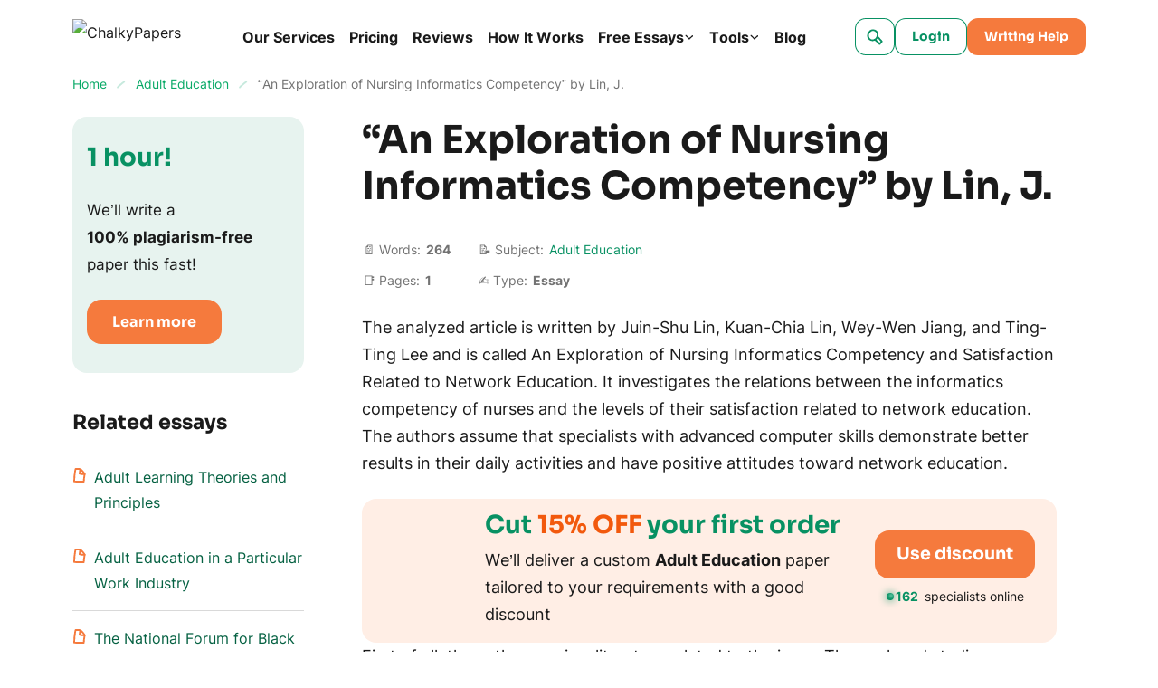

--- FILE ---
content_type: text/html; charset=utf-8
request_url: https://chalkypapers.com/an-exploration-of-nursing-informatics-competency-by-lin-j/
body_size: 68282
content:

<!DOCTYPE html>
<html class="no-js no-touch" lang="en-US">
<head prefix="og: http://ogp.me/ns# fb: http://ogp.me/ns#">
<meta charset="UTF-8">
<meta name="viewport" content="width=device-width, initial-scale=1">
<meta http-equiv="X-UA-Compatible" content="IE=edge">
<link rel="preload" href="/wp-content/themes/chalkypapers/assets/css/default.css?ver=4c5c9321" as="style">
<script>
dataLayer = [];
</script>
<!-- Google Tag Manager -->
<script>(function (w, d, s, l, i) {
w[l] = w[l] || [];
w[l].push({
'gtm.start': new Date().getTime(), event: 'gtm.js'
});
var f = d.getElementsByTagName(s)[0],
j = d.createElement(s),
dl = l != 'dataLayer' ? '&l=' + l : '';
j.async = true;
j.src =
'https://www.googletagmanager.com/gtm.js?id=' + i + dl;
f.parentNode.insertBefore(j, f);
})(window, document, 'script', 'dataLayer', 'GTM-MT75F2G');
</script>
<!-- End Google Tag Manager -->
<link rel="icon" href="/favicons/favicon-30x30.svg" type="image/svg+xml">
<link rel="icon" href="/favicons/favicon-48x48.png" sizes="48x48" type="image/png">
<link rel="apple-touch-icon" href="/favicons/apple-touch-icon.png">
<link rel="manifest" href="/favicons/manifest.webmanifest">
<meta name="theme-color" content="#056142">
<script>
try {
if (sessionStorage && sessionStorage.fontInterLoaded) {
document.documentElement.className += ' font-inter-loaded';
}
if (sessionStorage && sessionStorage.fontSoraLoaded) {
document.documentElement.className += ' font-sora-loaded';
}
} catch (error) {
console.error('You have disabled access to the storage. The site may not function properly. Please enable access to the storage and reload the page. Thank you!');
}
</script>
<style>
@font-face {
font-family: "SoraCritical";
font-weight: 700;
font-style: normal;
src: url([data-uri]);
}
@font-face {
font-family: "InterCritical";
font-weight: 100 900;
src: url([data-uri]);
}
</style>
<title>&quot;An Exploration of Nursing Informatics Competency&quot; by Lin, J. Essay Example</title>
<meta name='robots' content='max-image-preview:large' >
<!-- All In One SEO Pack Pro 3.7.1[53918,54019] -->
<!-- Debug String: N3N5SSTDSWWNZLSYXR4YMKZ7UW0 -->
<meta name="description"  content="It investigates the relations between the informatics competency of nurses and the levels of their satisfaction related to network education." >
<link rel="canonical" href="https://chalkypapers.com/an-exploration-of-nursing-informatics-competency-by-lin-j/" >
<!-- All In One SEO Pack Pro -->
<meta property="og:type" content="website">
<meta property="og:title" content="&quot;An Exploration of Nursing Informatics Competency&quot; by Lin, J. Essay Example">
<meta property="og:description" content="It investigates the relations between the informatics competency of nurses and the levels of their satisfaction related to network education.">
<meta property="og:url" content="https://chalkypapers.com/an-exploration-of-nursing-informatics-competency-by-lin-j/">
<meta property="og:site_name" content="ChalkyPapers">
<meta property="og:image" content="https://chalkypapers.com/wp-content/themes/chalkypapers/images/og-image-chalkypapers.jpg">
<meta property="og:image:type" content="image/jpeg">
<meta property="og:image:width" content="768">
<meta property="og:image:height" content="402">
<meta property="og:image:alt" content="&quot;An Exploration of Nursing Informatics Competency&quot; by Lin, J. Essay Example">
<meta name="twitter:card" content="summary">
<meta name="twitter:title" content="&quot;An Exploration of Nursing Informatics Competency&quot; by Lin, J. Essay Example">
<meta name="twitter:description" content="It investigates the relations between the informatics competency of nurses and the levels of their satisfaction related to network education.">
<meta name="twitter:url" content="https://chalkypapers.com/an-exploration-of-nursing-informatics-competency-by-lin-j/">
<meta name="twitter:image" content="https://chalkypapers.com/wp-content/themes/chalkypapers/images/og-image-chalkypapers.jpg">
<style id="single-page-critical">*,*:before,*:after{box-sizing:border-box}body{margin:0;font-family:var(--bs-body-font-family);font-size:var(--bs-body-font-size);font-weight:var(--bs-body-font-weight);line-height:var(--bs-body-line-height);color:var(--bs-body-color);text-align:var(--bs-body-text-align);background-color:var(--bs-body-bg);-webkit-text-size-adjust:100%}h3,h2,h1{margin-top:0;margin-bottom:.5rem;font-weight:500;line-height:1.2}h1{font-size:var(--font-size-h1)}h2{font-size:var(--font-size-h2)}h3{font-size:var(--font-size-h3)}p{margin-top:0;margin-bottom:1.5rem}ol,ul{padding-left:2rem}ol,ul{margin-top:0;margin-bottom:1rem}ol ol,ul ul{margin-bottom:0}blockquote{margin:0 0 1rem}b{font-weight:bolder}a{color:var(--c-link, inherit);text-decoration:underline}figure{margin:0 0 1rem}img,svg{vertical-align:middle}table{caption-side:bottom;border-collapse:collapse}th{text-align:inherit;text-align:-webkit-match-parent}thead,tbody,tr,td,th{border-color:inherit;border-style:solid;border-width:0}label{display:inline-block}button{border-radius:0}input,button{margin:0;font-family:inherit;font-size:inherit;line-height:inherit}button{text-transform:none}button,[type=button],[type=submit]{-webkit-appearance:button}::-moz-focus-inner{padding:0;border-style:none}::-webkit-datetime-edit-fields-wrapper,::-webkit-datetime-edit-text,::-webkit-datetime-edit-minute,::-webkit-datetime-edit-hour-field,::-webkit-datetime-edit-day-field,::-webkit-datetime-edit-month-field,::-webkit-datetime-edit-year-field{padding:0}::-webkit-inner-spin-button{height:auto}[type=search]{outline-offset:-2px;-webkit-appearance:textfield}::-webkit-search-decoration{-webkit-appearance:none}::-webkit-color-swatch-wrapper{padding:0}::file-selector-button{font:inherit}::-webkit-file-upload-button{font:inherit;-webkit-appearance:button}.container{width:100%;padding-right:var(--bs-gutter-x, 1rem);padding-left:var(--bs-gutter-x, 1rem);margin-right:auto;margin-left:auto}@media (min-width:576px){.container{max-width:540px}}@media (min-width:768px){.container{max-width:720px}}@media (min-width:992px){.container{max-width:924px}}@media (min-width:1200px){.container{max-width:1152px}}.row{--bs-gutter-x: 2rem;--bs-gutter-y: 0;display:flex;flex-wrap:wrap}.row>*{flex-shrink:0;width:100%;max-width:100%;padding-right:calc(var(--bs-gutter-x)*.5);padding-left:calc(var(--bs-gutter-x)*.5);margin-top:var(--bs-gutter-y)}.col-12{flex:0 0 auto;width:100%}@media (min-width:768px){.col-md-4{flex:0 0 auto;width:33.33333333%}.col-md-8{flex:0 0 auto;width:66.66666667%}}@media (min-width:992px){.col-lg-3{flex:0 0 auto;width:25%}.col-lg-9{flex:0 0 auto;width:75%}}.overflow-hidden{overflow:hidden!important}.d-inline-block{display:inline-block!important}.d-block{display:block!important}.d-grid{display:grid!important}.d-flex{display:flex!important}.d-none{display:none!important}.position-relative{position:relative!important}.border-0{border:0!important}.gap-4px{gap:4px!important}.gap-8px{gap:8px!important}.gap-12px{gap:12px!important}.align-items-end{align-items:flex-end!important}.align-items-center{align-items:center!important}.m-0{margin:0!important}.me-2{margin-right:2rem!important}.me-auto{margin-right:auto!important}.mb-0{margin-bottom:0!important}.mb-1_5{margin-bottom:1.5rem!important}.p-4px{padding:4px!important}.p-8px{padding:8px!important}.px-12px{padding-right:12px!important;padding-left:12px!important}.px-16px{padding-right:16px!important;padding-left:16px!important}.py-8px{padding-top:8px!important;padding-bottom:8px!important}.py-12px{padding-top:12px!important;padding-bottom:12px!important}.pb-7{padding-bottom:7rem!important}.fw-bold{font-weight:700!important}.text-center{text-align:center!important}.text-nowrap{white-space:nowrap!important}@media (min-width:576px){.d-sm-block{display:block!important}.d-sm-flex{display:flex!important}.d-sm-none{display:none!important}.align-items-sm-center{align-items:center!important}.px-sm-0{padding-right:0!important;padding-left:0!important}.pb-sm-6{padding-bottom:6rem!important}}@media (min-width:768px){.d-md-block{display:block!important}.d-md-flex{display:flex!important}.d-md-none{display:none!important}.flex-md-row-reverse{flex-direction:row-reverse!important}}@media (min-width:992px){.gap-lg-8px{gap:8px!important}}@media (min-width:1200px){.d-xl-block{display:block!important}.d-xl-none{display:none!important}.me-xl-1_5{margin-right:1.5rem!important}.ms-xl-auto{margin-left:auto!important}}.visually-hidden{position:absolute!important;width:1px!important;height:1px!important;padding:0!important;margin:-1px!important;overflow:hidden!important;clip:rect(0,0,0,0)!important;white-space:nowrap!important;border:0!important}.collapse:not(.show){display:none}input[type=search]::-webkit-search-cancel-button{display:none}:root{--animation-timing-function: cubic-bezier(.61, 1, .88, 1)}:root{--body-line-height: 28px;--paragraph-text-unit: 17px;--heading-scale-ratio: 1.16;--heading-line-height: 1.2;--font-family-default: Inter, sans-serif;--font-family-secondary: Sora, sans-serif;--font-weight-bold: 700;--font-weight-medium: 500;--font-weight-regular: 400}@media (min-width:576px){:root{--heading-scale-ratio: 1.19}}@media (min-width:992px){:root{--body-line-height: 30px;--heading-scale-ratio: 1.24;--paragraph-text-unit: 18px}}html{--font-size-paragraph: var(--paragraph-text-unit);--font-size-h0: calc(calc(calc(calc(calc(var(--paragraph-text-unit) * var(--heading-scale-ratio)) * var(--heading-scale-ratio)) * var(--heading-scale-ratio)) * var(--heading-scale-ratio)) * var(--heading-scale-ratio));--font-size-h1: calc(calc(calc(calc(var(--paragraph-text-unit) * var(--heading-scale-ratio)) * var(--heading-scale-ratio)) * var(--heading-scale-ratio)) * var(--heading-scale-ratio));--font-size-h2: calc(calc(calc(var(--paragraph-text-unit) * var(--heading-scale-ratio)) * var(--heading-scale-ratio)) * var(--heading-scale-ratio));--font-size-h3: calc(calc(var(--paragraph-text-unit) * var(--heading-scale-ratio)) * var(--heading-scale-ratio));--font-size-h4: calc(var(--paragraph-text-unit) * var(--heading-scale-ratio));--font-size-h5: var(--paragraph-text-unit)}html{font-size:8px}@media (min-width:576px){html{font-size:10px}}@media (min-width:768px){html{font-size:12px}}@media (min-width:992px){html{font-size:14px}}@media (min-width:1200px){html{font-size:16px}}@media (max-width:575.98px){:root{--bs-gutter-x: 2.25rem}.row{--bs-gutter-x: 4.5rem}}@media (min-width:576px){:root{--bs-gutter-x: 1rem}.row{--bs-gutter-x: 2rem}}.row{margin-top:calc(var(--bs-gutter-y)*-1);margin-right:calc(var(--bs-gutter-x)*-.5);margin-left:calc(var(--bs-gutter-x)*-.5)}@media (min-width:576px){.site{display:flex;flex-direction:column;min-height:100vh}}.lazy-bg.loaded{animation:fade-in .2s var(--animation-timing-function)}body{font-size:var(--font-size-paragraph-2, 16px);line-height:var(--line-height-paragraph-2, 28px);min-width:360px;overflow-x:hidden;color:var(--black-700);font-weight:var(--font-weight-regular);font-family:sans-serif;line-height:var(--body-line-height);background-color:var(--white-default)}html.font-sora-critical-loaded{--font-family-secondary: SoraCritical, sans-serif}html.font-sora-loaded{--font-family-secondary: "Sora", sans-serif}html.font-inter-critical-loaded body{font-family:InterCritical,sans-serif}html.font-inter-loaded body{font-family:Inter,sans-serif}.font-family-secondary{font-family:Sora,sans-serif}@font-face{font-weight:100 900;font-family:Inter;font-style:normal;src:url(/wp-content/themes/chalkypapers/assets/fonts/inter-latin-wght-normal-640b10a7966d94927c2e.woff2) format("woff2-variations");font-display:swap;unicode-range:U+20-7F,U+A0-FF,U+131,U+152,U+153,U+2BB,U+2BC,U+2C6,U+2DA,U+2DC,U+2000-2057,U+205C-206F,U+2074,U+20AC,U+2122,U+2191,U+2193,U+2212,U+2215,U+FEFF,U+FFFD;font-named-instance:"Regular"}@font-face{font-weight:700;font-family:Sora;font-style:normal;src:url(/wp-content/themes/chalkypapers/assets/fonts/sora-latin-700-normal-992917b41d0748f9c424.woff2) format("woff2");font-display:swap;unicode-range:U+0000-00FF,U+0131,U+0152-0153,U+02BB-02BC,U+02C6,U+02DA,U+02DC,U+0304,U+0308,U+0329,U+2000-206F,U+2074,U+20AC,U+2122,U+2191,U+2193,U+2212,U+2215,U+FEFF,U+FFFD}a{text-decoration:none}p,.p1{font-size:var(--font-size-paragraph);line-height:var(--body-line-height);margin-bottom:1.5rem}.p1:last-child{margin-bottom:0}.p3{font-size:var(--font-size-paragraph-3, 14px);line-height:var(--line-height-paragraph-3, 24px)}h1,h2,h3,.h3,.h4{-webkit-font-smoothing:antialiased;-moz-osx-font-smoothing:grayscale;margin-bottom:var(--heading-margin-bottom, 1rem);font-weight:var(--font-weight-bold);font-family:var(--font-family-secondary)}h1{--heading-margin-bottom: 2rem;font-size:var(--font-size-h1);line-height:1.2}h2{--heading-margin-bottom: 1.5rem;font-size:var(--font-size-h2);line-height:var(--heading-line-height)}h3,.h3{--heading-margin-bottom: 1.25rem;font-size:var(--font-size-h3);line-height:var(--heading-line-height)}.h4{font-size:var(--font-size-h4);line-height:1.3}img{display:block;max-width:100%;margin:auto}img:-moz-loading{visibility:hidden}.wp-block-table--emoji{--minw-table-first-cell: auto}.wp-block-table--emoji .emoji{min-width:16px;margin:6px 0 0!important}@media (min-width:768px)and (max-width:991.98px){.wp-block-table--auto-col{--minw-table-first-cell: auto;word-wrap:normal;word-break:normal}}@media (max-width:480px){.wp-block-table--auto-col{--minw-table-first-cell: auto;word-wrap:normal;word-break:normal}}.webkit-scrollbars--table{padding:.5rem 2rem;border:1px solid var(--gray-400);border-radius:16px}.webkit-scrollbars--table .table{width:100%}.webkit-scrollbars--table .table tr{vertical-align:top}.webkit-scrollbars--table .table th,.webkit-scrollbars--table .table td{min-width:calc(var(--minw-table-cell, 160px) + 2rem);padding-top:1.5rem;padding-right:2rem;padding-bottom:1.5rem;border:none}@media (min-width:576px){.webkit-scrollbars--table .table th,.webkit-scrollbars--table .table td{min-width:calc(160px + 2rem)}}.webkit-scrollbars--table .table th p,.webkit-scrollbars--table .table td p{font-size:var(--font-size-paragraph-2)}.webkit-scrollbars--table .table th ol,.webkit-scrollbars--table .table th ul,.webkit-scrollbars--table .table td ol,.webkit-scrollbars--table .table td ul{margin-top:1rem}.webkit-scrollbars--table .table th ol li,.webkit-scrollbars--table .table th ul li,.webkit-scrollbars--table .table td ol li,.webkit-scrollbars--table .table td ul li{font-size:var(--font-size-paragraph-2)}.webkit-scrollbars--table .table th:first-child,.webkit-scrollbars--table .table td:first-child{min-width:calc(var(--minw-table-first-cell, 160px) + 2rem)}.webkit-scrollbars--table .table th:last-child,.webkit-scrollbars--table .table td:last-child{min-width:var(--minw-table-last-cell, 160px);padding-right:0}.webkit-scrollbars--table .table thead{border:none}.webkit-scrollbars--table .table thead tr{border-bottom:1px solid var(--black-700)}.webkit-scrollbars--table .table tbody{border:none}.webkit-scrollbars--table .table tbody tr{border-bottom:1px solid var(--gray-400)}.webkit-scrollbars--table .table tbody tr:last-child{border-bottom:0}.webkit-scrollbars--table .table-responsive{overflow-x:auto}.article__content>.webkit-scrollbars--table{margin:2rem 0}.wp-block-quote{font-size:var(--font-size-paragraph-2, 16px);line-height:var(--line-height-paragraph-2, 28px);margin-top:3rem;margin-bottom:2.5rem;padding:1.5rem 2rem 2rem;font-style:italic;text-align:center;border:1px solid var(--orange-400);border-radius:16px}.wp-block-quote:before{display:block;width:48px;height:40px;margin:0 auto 1rem;background-image:url("data:image/svg+xml;charset=utf-8,%3Csvg viewBox=%270 0 48 40%27 fill=%27hsl%2820, 100%25, 40%25%29%27 xmlns=%27http://www.w3.org/2000/svg%27%3E%3Cpath fill-rule=%27evenodd%27 clip-rule=%27evenodd%27 d=%27M22.015 36.783c-2.18-2.95-3.515-6.919-3.515-11.283 0-3.505.86-6.754 2.329-9.427a12.168 12.168 0 0 0-3.855-1.633c.37-1.928 1.149-3.856 2.335-5.783 1.187-1.928 2.447-3.522 3.782-4.782L19.087.315a62.58 62.58 0 0 0-6.896 5.005 40.976 40.976 0 0 0-5.784 6.117 29.578 29.578 0 0 0-3.893 7.229c-.964 2.52-1.446 5.263-1.446 8.229 0 1.78.334 3.448 1.001 5.005a14.052 14.052 0 0 0 2.67 4.114 14.536 14.536 0 0 0 4.004 2.67c1.557.666 3.226 1 5.005 1 1.78 0 3.448-.334 5.005-1 1.236-.506 2.323-1.14 3.262-1.9Z%27 fill=%27%23F68B55%27/%3E%3Cpath d=%27M45.624 31.896a11.49 11.49 0 0 0 1.112-5.004c0-2.966-.927-5.598-2.78-7.896-1.854-2.373-4.19-3.893-7.008-4.56.371-1.928 1.15-3.855 2.336-5.783 1.187-1.927 2.447-3.521 3.782-4.782L39.062.313a62.58 62.58 0 0 0-6.896 5.004 40.977 40.977 0 0 0-5.784 6.117 29.58 29.58 0 0 0-3.893 7.228c-.964 2.52-1.446 5.264-1.446 8.23 0 1.779.334 3.447 1.001 5.004a14.053 14.053 0 0 0 2.67 4.115 14.536 14.536 0 0 0 4.004 2.669c1.557.667 3.225 1 5.005 1 1.78 0 3.448-.333 5.005-1 1.631-.667 3.003-1.557 4.115-2.67a13.013 13.013 0 0 0 2.781-4.114Z%27 fill=%27%23089163%27/%3E%3C/svg%3E");background-repeat:no-repeat;background-position:center;background-size:contain;content:""}.wp-block-quote p{font-size:var(--font-size-paragraph-2, 16px);line-height:var(--line-height-paragraph-2, 28px);margin-bottom:1rem}@media (min-width:576px){.wp-block-quote p{margin-bottom:16px}}.wp-block-quote cite{font-weight:var(--font-weight-bold);font-style:normal}.article__content .list-with-emoji ul{margin-bottom:2rem;padding-left:20px}.article__content .list-with-emoji ul>li{font-size:var(--font-size-paragraph);line-height:var(--body-line-height);margin-left:0;padding-left:34px}.article__content .list-with-emoji ul>li:before{top:0;width:auto;height:auto;margin-top:0;background-image:none;transform:translate(0);content:var(--content-ul)}.article__content .list-with-emoji ul>li ul{margin-bottom:0}.btn{display:inline-flex;align-items:center;height:var(--h-btn, 53px);padding-right:var(--pr-btn, 28px);padding-left:var(--pl-btn, 28px);color:var(--c-btn, var(--white-default));font-weight:var(--font-weight-bold);font-size:var(--fz-btn, 16px);font-family:var(--font-family-secondary);line-height:var(--lh-btn, 53px);background-color:var(--bgc-btn, var(--orange-400));border:0;border-radius:var(--br-btn, 16px);outline:none;box-shadow:inset 0 0 0 var(--outline-size, 2px) var(--outline-color, transparent)}.btn--bnr-medium{--h-btn: 53px;--fz-btn: 19px;--lh-btn: 1;--pl-btn: 24px;--pr-btn: 24px}.btn--small{--h-btn: 49px;--fz-btn: 16px;--lh-btn: 49px;--pl-btn: 28px;--pr-btn: 28px}.btn--micro{--pr-btn: 19px;--pl-btn: 19px;--h-btn: 41px;--fz-btn: 14px;--lh-btn: 41px;--br-btn: 12px}.btn--outline-green-400{--c-btn: var(--green-400);--bgc-btn: transparent;--outline-size: 1px;--outline-color: var(--green-400);--c-btn-hover: var(--white-default);--bgc-btn-hover: var(--green-400);--c-btn-active: var(--white-default);--bgc-btn-active: var(--green-350);--c-btn-focus: var(--green-300);--outline-color-focus: var(--green-300);--bgc-btn-focus: transparent}.fwc{width:3ch}.icon-bg--stars{display:block;width:1rem;height:1rem;background:url(/wp-content/themes/chalkypapers/assets/images/stars-de5c410b3449cd36b70b.svg) no-repeat center/contain}.icon-bg{background-repeat:no-repeat;background-position:center;background-size:contain}.icon-bg-size-96px{width:96px;height:96px}.burger{position:relative;flex:0 0 auto;width:20px;height:20px;padding:6px 0;background-color:#0000;background-image:url("data:image/svg+xml;charset=utf-8,%3Csvg xmlns=%27http://www.w3.org/2000/svg%27 fill=%27hsl%280, 0%25, 10%25%29%27 viewBox=%270 0 20 20%27%3E %3Cpath d=%27m18.2 2.2-2.3 1.6-1-1.6c-.5-.7-1-.8-1.8-1-.8 0-1.7.4-2.3.9-.4.2-1.7 1.6-2.3 1L7.1 1.7C6.5 1 5.6 1 4.9 1 3.2 1 1.7 2.2.4 3.3c-1.2 1 .6 2.8 1.8 1.8 1-.9 2.3-2.1 3.6-1.4.5.2.8 1 1.2 1.4.5.5 1.2.6 1.9.7 1.6 0 2.5-1.4 3.8-2 .4-.2.2-.2.4.1l.5 1c.3.7 1 1.1 1.5 1.6.3.2 1 .2 1.2 0l3.1-2.1c1.4-1 .1-3-1.2-2.2ZM17.5 9a10.5 10.5 0 0 0-1.3 1.1c-.3-.5-.5-1.1-1-1.6-1.4-1.4-3.4-.3-4.7.7-.8.6-1-.6-1.5-1a5 5 0 0 0-2.2-1.4c-2-.7-3.8.6-5.4 1.6-1.4.8-.1 3 1.2 2.1 1.6-1 3.4-2.3 4.8-.3 1 1.4 2.3 2.2 4 1.3.4-.1 1.9-1.6 2.2-1 .5.6.6 1.3 1.3 1.8 1.6 1.2 2.7-.3 3.9-1.1 1.2-1 0-3.2-1.3-2.2ZM17.3 14.3c-.7.7-1.4 1.6-2.3 2.2-.7.5-1.5-1.2-2-1.6-1.5-1.5-3.4-.3-4.8.7l-.9.7-.3-.5a4 4 0 0 0-1.6-2c-1.6-1-3.8.8-4.9 1.9-1.1 1 .6 2.8 1.8 1.7.3-.3 1.6-1.6 2.1-1.2.6.6.7 1.7 1.3 2.3 1.6 1.5 3.2-.4 4.5-1.3.1 0 .9-.7 1-.6.4.2.7.7.9 1 .5.8 1.1 1.3 2 1.5 2.1.4 3.7-1.8 5-3 1-1.2-.7-3-1.8-1.8Z%27/%3E %3C/svg%3E");background-repeat:no-repeat;background-position:center;border:0}.header{position:relative;z-index:41;padding:1.25rem 0}@media (max-width:575.98px){.logo:not(.logo--blog) .logo__img{width:42px!important;height:43px!important}}.logo__img{width:164px!important;height:40px!important}.header-search{position:relative;align-items:center}.header-search__form-wrapper{position:absolute;right:48px;width:var(--header-search-width, 100px);visibility:hidden;opacity:0}@media (min-width:768px){.header-search__form-wrapper{width:calc(400px - var(--loged-in-delta, 0px))}}@media (min-width:992px){.header-search__form-wrapper{width:calc(440px - 2rem - var(--loged-in-delta, 0px))}}@media (min-width:1200px){.header-search__form-wrapper{width:calc(690px - 2rem - var(--loged-in-delta, 0px))}}.header-search__form-wrapper.collapse{display:block}.header-search__form{display:flex;gap:8px;align-items:center;width:100%;padding:6px 8px 6px 12px;background:var(--white-default);border:1px solid var(--green-500);border-radius:8px}.header-search__input-wrap{position:relative;display:flex;gap:1rem;align-items:center;width:100%}.header-search__input{display:block;width:100%;padding:0;color:var(--black-700);font-size:17px;line-height:30px;background-color:#0000;border:0;outline:none;appearance:none}.header-search__input:-webkit-autofill{-webkit-background-clip:text}.header-search__toggle{position:relative}.header-search__toggle span{display:flex}.header-search__input-clear{display:flex;align-items:center;color:var(--gray-700-alpha-040)}.header-search__deco{color:var(--green-350-alpha-050)}.header-search__submit{display:flex;margin-top:1px;color:var(--green-350-alpha-050);background-color:#0000;border:0}@media (min-width:576px)and (max-width:767.98px){.header-navbar{--header-navbar-width: 55vw}}@media (min-width:768px)and (max-width:991.98px){.header-navbar{--header-navbar-width: 50vw}}@media (min-width:992px)and (max-width:1199.98px){.header-navbar{--header-navbar-width: 40vw}}@media (min-width:1200px){.header-navbar{margin-right:auto}}@media (max-width:1199.98px){.header-navbar{position:fixed;top:calc(41px + 2.5rem + var(--wp-admin--admin-bar--height, 0px));right:0;bottom:0;width:100%;padding-left:40px;background-color:#0000;transform:translate(100%);visibility:hidden}.header-navbar__inner{display:flex;flex-direction:column;width:var(--header-navbar-width, 340px);max-width:100%;height:100%;margin-left:auto;padding:16px 20px 0;background-color:var(--white-default);transform:translate(10%);opacity:0}}@media (max-width:767.98px){.header-navbar{top:calc(41px + 2.5rem + var(--wp-admin--admin-bar--height, 0px))}}@media (max-width:575.98px){.header-navbar{top:calc(43px + 2.5rem + var(--wp-admin--admin-bar--height, 0px))}}.header-search-form{position:relative;z-index:1;width:100%}.header-search-form__content{display:flex;width:100%;overflow:hidden;border-radius:8px;box-shadow:inset 0 0 0 1px var(--form-control-outline-color, var(--gray-500))}.header-search-form__group{position:relative;display:flex;gap:8px;align-items:center;width:100%;padding:8px 12px}.header-search-form__group:before{position:absolute;top:0;left:0;z-index:-1;width:100%;height:100%;background-color:var(--white-default);content:""}.header-search-form__input{width:100%;padding:0;color:var(--black-700);font-size:17px;line-height:30px;border:none;outline:none}.breadcrumbs{font-size:var(--font-size-paragraph-3, 14px);line-height:var(--line-height-paragraph-3, 24px);overflow:hidden;color:var(--breadcrumbs-color, var(--gray-700));white-space:nowrap;text-overflow:ellipsis}.breadcrumbs a{color:var(--breadcrumb-link-color, var(--green-350))}.breadcrumbs-separator{display:inline-block;width:16px;height:16px;margin-right:4px;margin-left:4px;background-image:url("data:image/svg+xml;charset=utf-8,%3Csvg xmlns=%27http://www.w3.org/2000/svg%27 fill=%27none%27 viewBox=%270 0 16 17%27%3E %3Cpath stroke=%27%23C6E9DD%27 stroke-linecap=%27round%27 stroke-width=%272%27 d=%27M4.07 12.3c1.47-1.92 3.19-3.13 4.91-4.75.58-.55 2.15-1.48 2.4-2.26%27/%3E %3C/svg%3E");background-repeat:no-repeat;background-position:center;transform:translateY(3px)}@media (min-width:576px){.breadcrumbs-separator{margin-right:8px;margin-left:8px}}.main-menu{line-height:1.65;overflow-anchor:auto}.main-menu__list{padding-left:0;list-style:none;display:grid;gap:24px;margin:0}.main-menu__link{font-size:var(--font-size-paragraph-2, 16px);line-height:var(--line-height-paragraph-2, 28px);position:relative;display:inline-flex;gap:4px;align-items:center;padding:0;font-weight:var(--font-weight-bold);background:none;border:none}.main-menu__link:before{position:absolute;bottom:0;left:0;width:100%;height:1px;background-color:var(--main-nav-color, var(--black-700));transform:translateY(-4px);opacity:0;content:""}.main-menu a,.main-menu button{outline:none}.main-menu a,.main-menu button{color:var(--main-nav-color, var(--black-700))}@media (max-width:1199.98px){.main-menu{height:100%;margin-bottom:16px;overflow-y:auto;color:var(--white-default);overflow-anchor:auto}.main-menu__list{gap:0}.main-menu__item{--main-nav-color: var(--black-700)}.main-menu__item:not(:last-child){margin-bottom:12px;padding-bottom:12px;border-bottom:1px solid var(--gray-400)}}@media (min-width:1200px){.main-menu__list{grid-auto-flow:column;gap:16px}}@media (max-width:1199.98px){.main-menu-services{padding-top:16px;font-weight:var(--font-weight-medium);font-size:14px;display:none;position:relative!important;transform:none!important}.main-menu-services__list{list-style:none;display:grid;gap:16px;padding-left:16px}}@media (min-width:1200px){.main-menu-services{line-height:1.65}.main-menu-services__list{padding-left:0;list-style:none;display:grid;gap:24px;margin:0}.main-menu-services__link{font-size:var(--font-size-paragraph-2, 16px);line-height:var(--line-height-paragraph-2, 28px);position:relative;display:inline-flex;gap:4px;align-items:center;padding:0;font-weight:var(--font-weight-bold);background:none;border:none}.main-menu-services__link:before{position:absolute;bottom:0;left:0;width:100%;height:1px;background-color:var(--main-nav-color, var(--black-700));transform:translateY(-4px);opacity:0;content:""}.main-menu-services a{outline:none}.main-menu-services a{color:var(--main-nav-color, var(--black-700))}.main-menu-services__list{grid-auto-flow:column;gap:16px}}.mega-menu__list{padding-left:0;list-style:none;display:grid;gap:0 16px}@media (max-width:1199.98px){.mega-menu{display:none;position:relative!important;transform:none!important;padding-top:16px;font-weight:var(--font-weight-medium);font-size:14px}.mega-menu__list{list-style:none;display:grid;gap:16px;padding-left:16px}}@media (min-width:1200px){.mega-menu{position:absolute;inset:0 0 auto 50%!important;display:flex;justify-content:center;width:max-content;font-size:15px;background-color:var(--white-default);border-radius:20px;box-shadow:0 2px 10px 0 var(--green-600-alpha-008);transform:translate3d(-50%,68px,0)!important;visibility:hidden;opacity:0}.mega-menu__list{grid-template-columns:repeat(4,1fr);width:100%;max-width:1152px;margin:0;padding:16px var(--bs-gutter-x, 1rem)}.mega-menu__item{--main-nav-color: var(--black-700)}.mega-menu__link{--c-link: var(--black-700);--c-link-hover: var(--blue-600);display:inline-flex;padding:8px 12px;font-size:14px;line-height:1.65;border-radius:4px}}.submenu{--main-nav-color: var(--black-700)}@media (max-width:1199.98px){.submenu{padding-top:16px;font-weight:var(--font-weight-medium);font-size:14px;display:none;position:relative!important;transform:none!important}.submenu__list{list-style:none;display:grid;gap:16px;padding-left:16px}}@media (min-width:1200px){.submenu{box-shadow:1px 1px 11px 0 var(--black-default-alpha-008);position:absolute;inset:0 auto auto 0;min-width:160px;background-color:var(--white-default);border-radius:8px;transform:translate3d(0,40px,0)!important;visibility:hidden;opacity:0}.submenu__list{list-style:none;margin:0;padding:4px}.submenu__link{--c-link: var(--black-700);--c-link-hover: var(--blue-600);display:inline-flex;padding:8px 12px;font-size:14px;line-height:1.65;border-radius:4px;display:block}.submenu__link--more{--main-nav-color: var(--green-500);background-color:#0000!important}}.view-more__btn:not(.collapsed) .view-more__icon,.view-more__btn:not(.collapsed) .all-topics__icon{transform:rotate(-180deg)}.bnr--content,.bnr--tool-topic,.bnr--tool-above,.bnr--search,.bnr--content-tool{display:grid;gap:16px;align-content:flex-start;justify-items:center;padding:12px 24px 16px;text-align:center}@media (min-width:576px){.bnr--content,.bnr--tool-topic,.bnr--tool-above,.bnr--search,.bnr--content-tool{grid-template-columns:96px 1fr;gap:24px 16px;justify-items:flex-start;text-align:left}}@media (min-width:992px){.bnr--content,.bnr--tool-topic,.bnr--tool-above,.bnr--search,.bnr--content-tool{grid-template-columns:96px 1fr max-content}}@media (min-width:1200px){.bnr--content,.bnr--tool-topic,.bnr--tool-above,.bnr--search,.bnr--content-tool{align-items:center}}.bnr--content .bnr__btn-wrap,.bnr--tool-topic .bnr__btn-wrap,.bnr--tool-above .bnr__btn-wrap,.bnr--search .bnr__btn-wrap,.bnr--content-tool .bnr__btn-wrap{display:grid;gap:8px;align-content:flex-start;align-self:center;justify-items:center;padding-top:8px;padding-left:0}@media (min-width:576px){.bnr--content .bnr__btn-wrap,.bnr--tool-topic .bnr__btn-wrap,.bnr--tool-above .bnr__btn-wrap,.bnr--search .bnr__btn-wrap,.bnr--content-tool .bnr__btn-wrap{grid-column:span 2;grid-template-columns:repeat(2,auto);justify-self:center;padding:0}}@media (min-width:992px){.bnr--content .bnr__btn-wrap,.bnr--tool-topic .bnr__btn-wrap,.bnr--tool-above .bnr__btn-wrap,.bnr--search .bnr__btn-wrap,.bnr--content-tool .bnr__btn-wrap{grid-column:3/3;grid-template-columns:1fr;padding-top:0;padding-left:8px}}.searchFormInput::-webkit-search-cancel-button{display:none}.article__content ol ul>li:before,.article__content ul ul>li:before{background-image:url("data:image/svg+xml;charset=utf-8,%3Csvg xmlns=%27http://www.w3.org/2000/svg%27 fill=%27hsl%280, 0%25, 10%25%29%27 viewBox=%270 0 12 12%27%3E %3Cpath fill-rule=%27evenodd%27 d=%27M6.18 4c.94 0 1.87.48 2.14 1.38.26.86-.3 1.7-1.03 2.21-.7.48-1.58.57-2.27.1-.75-.52-1.22-1.43-.94-2.3C4.36 4.5 5.26 4 6.18 4Z%27 clip-rule=%27evenodd%27/%3E %3C/svg%3E")}.article__content ul>li:before{width:12px;height:12px;margin-top:.5em;background-image:url("data:image/svg+xml;charset=utf-8,%3Csvg xmlns=%27http://www.w3.org/2000/svg%27 fill=%27hsl%280, 0%25, 10%25%29%27 viewBox=%270 0 12 12%27%3E %3Cpath fill-rule=%27evenodd%27 d=%27m5.7 6.85-1.3.01c-.9.02-1.79.1-2.72.2l-.59.05a1 1 0 0 1-.18-2c.18 0 .37-.03.56-.04a41.03 41.03 0 0 1 4.25-.22h.36l1.27.02a54.53 54.53 0 0 0 1.85.04h.46c.17-.02.33-.02.45 0l.23.01.07.01h.17a1 1 0 0 1 .63 1.9c-.4.14-.77.11-.97.1l-.19-.02-.21-.02a5.76 5.76 0 0 1-.9 0h-.36c-.43 0-.86 0-1.27-.02l-1.23-.02H5.7Z%27 clip-rule=%27evenodd%27/%3E %3C/svg%3E");background-repeat:no-repeat;background-position:center;background-size:contain;content:""}.select2-hidden-accessible{border:0!important;clip:rect(0 0 0 0)!important;clip-path:inset(50%)!important;height:1px!important;overflow:hidden!important;padding:0!important;position:absolute!important;width:1px!important;white-space:nowrap!important}.webkit-scrollbars ::-webkit-scrollbar{width:6px;height:6px}.webkit-scrollbars ::-webkit-scrollbar-corner{background:#0000}.webkit-scrollbars ::-webkit-scrollbar-button{width:0;height:0}.webkit-scrollbars ::-webkit-scrollbar-track{background-color:var(--c-scrollbar-track, var(--green-100));border:0;border-radius:3px}.webkit-scrollbars ::-webkit-scrollbar-thumb{background-color:var(--c-scrollbar-thumb, var(--green-200));border:0;border-radius:3px}.webkit-scrollbars ::-webkit-scrollbar-thumb:active,.webkit-scrollbars ::-webkit-scrollbar-thumb:hover{background-color:var(--c-scrollbar-thumb-hover, var(--green-300))}:root{--carousel-max-height: 211px}@media (min-width:576px){:root{--carousel-max-height: 215px}}@media (min-width:768px){:root{--carousel-max-height: 230px}}@media (min-width:992px){:root{--carousel-max-height: 246px}}@media (min-width:1200px){:root{--carousel-max-height: 249px}}@media (min-width:768px){.related-posts--default .related-posts__link:before{display:block;flex-shrink:0;width:16px;height:16px;margin-top:-2px;margin-right:.5rem;background-image:url("data:image/svg+xml;charset=utf-8,%3Csvg xmlns=%27http://www.w3.org/2000/svg%27 fill=%27hsl%2820, 90%25, 60%25%29%27 viewBox=%270 0 16 16%27%3E %3Cpath d=%27M14.62 6.3a40.23 40.23 0 0 0-3.82-4.75c-.35-.37-.87-.74-1.18-1.18V.33C8.81.18 7.88.24 7.11 0 5.95.08 4.78.08 3.6 0c-.56-.04-.9.47-.96.96l-.04.39a.83.83 0 0 0-.3.52A83.2 83.2 0 0 0 1 14.88c-.01.53.44.94.96.96 3.54.1 7.09.16 10.63.16.53 0 .94-.44.96-.96.07-2.57.38-5.11.94-7.62a.8.8 0 0 0 .13-1.13ZM9.38 2.88c.2.18.38.35.54.52.74.8 1.43 1.64 2.09 2.51-1-.06-2-.19-2.99-.4.13-.88.25-1.75.36-2.63Zm2.3 11.19c-2.92 0-5.83-.05-8.74-.13.13-3.86.52-7.7 1.2-11.5a.97.97 0 0 0 .3-.49c1.05.04 2.1.01 3.14-.07a79.04 79.04 0 0 1-.56 4.1c-.09.51.12 1.04.67 1.18 1.56.41 3.15.64 4.75.69-.4 2.05-.66 4.13-.77 6.22Z%27/%3E %3C/svg%3E");background-repeat:no-repeat;background-position:0 0;background-size:100%;transform:translateY(6px);content:""}}.sidebar-bnr__header:after{--_image-size: 88px;background-image:url(/wp-content/themes/chalkypapers/assets/images/on-time-f0d36718555a446f69dd.svg)}.article__content ol ul>li:before,.article__content ul ul>li:before{background-image:url("data:image/svg+xml;charset=utf-8,%3Csvg xmlns=%27http://www.w3.org/2000/svg%27 fill=%27hsl%280, 0%25, 10%25%29%27 viewBox=%270 0 12 12%27%3E %3Cpath fill-rule=%27evenodd%27 d=%27M6.18 4c.94 0 1.87.48 2.14 1.38.26.86-.3 1.7-1.03 2.21-.7.48-1.58.57-2.27.1-.75-.52-1.22-1.43-.94-2.3C4.36 4.5 5.26 4 6.18 4Z%27 clip-rule=%27evenodd%27/%3E %3C/svg%3E")}.article__content ul>li:before{width:12px;height:12px;margin-top:.5em;background-image:url("data:image/svg+xml;charset=utf-8,%3Csvg xmlns=%27http://www.w3.org/2000/svg%27 fill=%27hsl%280, 0%25, 10%25%29%27 viewBox=%270 0 12 12%27%3E %3Cpath fill-rule=%27evenodd%27 d=%27m5.7 6.85-1.3.01c-.9.02-1.79.1-2.72.2l-.59.05a1 1 0 0 1-.18-2c.18 0 .37-.03.56-.04a41.03 41.03 0 0 1 4.25-.22h.36l1.27.02a54.53 54.53 0 0 0 1.85.04h.46c.17-.02.33-.02.45 0l.23.01.07.01h.17a1 1 0 0 1 .63 1.9c-.4.14-.77.11-.97.1l-.19-.02-.21-.02a5.76 5.76 0 0 1-.9 0h-.36c-.43 0-.86 0-1.27-.02l-1.23-.02H5.7Z%27 clip-rule=%27evenodd%27/%3E %3C/svg%3E");background-repeat:no-repeat;background-position:center;background-size:contain;content:""}.toc--blog ol>li:before{position:absolute;top:2px;left:0;display:block;width:20px;height:20px;background-image:url("data:image/svg+xml;charset=utf-8,%3Csvg xmlns=%27http://www.w3.org/2000/svg%27 fill=%27hsl%28160, 90%25, 30%25%29%27 viewBox=%270 0 16 16%27%3E %3Cpath fill-rule=%27evenodd%27 d=%27M4.83 2.71a.79.79 0 0 0-.09 1.2L6.1 5.35c1 1.07 2.06 2.2 3.22 3.17-.45.43-.92.88-1.34 1.4a54.29 54.29 0 0 1-2.8 3.2c-.34.35-.28.9.13 1.2.4.3 1.01.24 1.35-.12 1-1.06 1.97-2.14 2.88-3.28.4-.5.86-.93 1.4-1.43l.15-.15c.16-.15.33-.37.39-.65.06-.3-.03-.55-.14-.74-.1-.17-.24-.3-.33-.37l-.18-.15-.04-.03a32.44 32.44 0 0 1-3.1-3.03l-1.5-1.57a1.05 1.05 0 0 0-1.36-.08Zm4.86 6.1Z%27 clip-rule=%27evenodd%27/%3E %3C/svg%3E");background-repeat:no-repeat;background-position:center;content:""}.facts{margin-bottom:3rem}.facts .webkit-scrollbars--table{margin-bottom:0}.facts__more.view-more,.facts__more.tool-result__more,.facts__more.all-topics{margin-top:-9px;overflow:visible;background-color:#0000;border-right:4px solid rgba(0,0,0,0);border-left:4px solid rgba(0,0,0,0)}.facts__more.view-more:before,.facts__more.tool-result__more:before,.facts__more.all-topics:before{height:1.5rem;margin-bottom:4px;background-color:var(--white-default);border-radius:8px}.facts__more.view-more .view-more__btn,.facts__more.view-more .tool-result__more-btn,.facts__more.tool-result__more .view-more__btn,.facts__more.tool-result__more .tool-result__more-btn,.facts__more.all-topics .view-more__btn,.facts__more.all-topics .tool-result__more-btn,.facts__more.view-more .all-topics__btn,.facts__more.tool-result__more .all-topics__btn,.facts__more.all-topics .all-topics__btn{margin-top:0}.facts__row{display:block}.facts__row th{width:calc(160px + 2rem)}.sidebar-widget{margin-bottom:2.5rem}.sidebar-widget:last-child{margin-bottom:0}.sidebar-widget:first-child{margin-top:0}.sidebar-widget--sticky{position:sticky;top:0;z-index:40}.sidebar-widget--abn{margin-top:-1.5rem!important;padding-top:1.5rem;background-color:var(--white-default)}.related-posts--companies{--subjects-visible-rows: 5;--subjects-visible-rows--sidebar: 10;--subject-item-height: 48px;--subject-item-color: var(--green-500);--subject-item-color--hover: var(--green-500);--subject-item-color--active: var(--orange-500);--subject-item-border-radius: 12px;--subject-item-border-color: var(--gray-400);--subject-item-border-color--hover: var(--green-500);--subject-item-border-color--active: var(--orange-500);--subject-item-background-color: var(--white-default);--subject-item-background-color--hover: var(--gray-100);--subject-item-background-color--active: var(--white-default);--subject-count-color: var(--orange-400);--subject-count-color--hover: var(--orange-400);--subject-count-color--active: var(--orange-500);--subject-count-border-color: var(--white-default);--subject-count-border-color--hover: var(--white-default);--subject-count-border-color--active: var(--white-default);--subject-count-background-color: var(--white-default);--subject-count-background-color--hover: var(--white-default);--subject-count-background-color--active: var(--white-default);--subjects-list-row-gap: 20px;--subjects-list-row-gap--sidebar: 20px}@media (min-width:576px){.related-posts--companies{--subjects-visible-rows: 4}}@media (min-width:992px){.related-posts--companies{--subjects-visible-rows: 3}}.related-posts--companies .related-posts__link{font-size:var(--font-size-paragraph-2, 16px);line-height:var(--line-height-paragraph-2, 28px);position:relative;display:grid;place-items:center;height:var(--subject-item-height);padding:0 24px;color:var(--subject-item-color);font-weight:var(--font-weight-bold);background-color:var(--subject-item-background-color);border:1px solid var(--subject-item-border-color);border-radius:var(--subject-item-border-radius, 8px)}.related-posts--companies .related-posts__link:not(.active):hover{color:var(--subject-item-color)}.related-posts--companies .active.related-posts__link{color:var(--subject-item-color--active);background-color:var(--subject-item-background-color--active);border-color:var(--subject-item-border-color--active)}.related-posts--companies .active.related-posts__link .subjects__count{color:var(--subject-count-color--active);background-color:var(--subject-count-background-color--active);border-color:var(--subject-count-border-color--active)}.related-posts--companies .subjects--sidebar .related-posts__link{place-items:center start}.related-posts{padding-left:0;list-style:none;margin-bottom:0}.related-posts--default .related-posts__item{padding-bottom:1rem;color:var(--green-500)}@media (min-width:768px){.related-posts--default .related-posts__item{padding-top:1rem;border-top:1px solid var(--gray-400)}.related-posts--default .related-posts__item:first-child{border:none}}.related-posts--default .related-posts__link{font-size:var(--font-size-paragraph-2, 16px);line-height:var(--line-height-paragraph-2, 28px);display:flex}@media (min-width:768px){.related-posts--default .related-posts__link:before{display:block;flex-shrink:0;width:16px;height:16px;margin-top:-2px;margin-right:.5rem;background-image:url("data:image/svg+xml;charset=utf-8,%3Csvg xmlns=%27http://www.w3.org/2000/svg%27 fill=%27hsl%2820, 90%25, 60%25%29%27 viewBox=%270 0 16 16%27%3E %3Cpath d=%27M14.62 6.3a40.23 40.23 0 0 0-3.82-4.75c-.35-.37-.87-.74-1.18-1.18V.33C8.81.18 7.88.24 7.11 0 5.95.08 4.78.08 3.6 0c-.56-.04-.9.47-.96.96l-.04.39a.83.83 0 0 0-.3.52A83.2 83.2 0 0 0 1 14.88c-.01.53.44.94.96.96 3.54.1 7.09.16 10.63.16.53 0 .94-.44.96-.96.07-2.57.38-5.11.94-7.62a.8.8 0 0 0 .13-1.13ZM9.38 2.88c.2.18.38.35.54.52.74.8 1.43 1.64 2.09 2.51-1-.06-2-.19-2.99-.4.13-.88.25-1.75.36-2.63Zm2.3 11.19c-2.92 0-5.83-.05-8.74-.13.13-3.86.52-7.7 1.2-11.5a.97.97 0 0 0 .3-.49c1.05.04 2.1.01 3.14-.07a79.04 79.04 0 0 1-.56 4.1c-.09.51.12 1.04.67 1.18 1.56.41 3.15.64 4.75.69-.4 2.05-.66 4.13-.77 6.22Z%27/%3E %3C/svg%3E");background-repeat:no-repeat;background-position:0 0;background-size:100%;transform:translateY(6px);content:""}}.related-posts--companies{display:flex;flex-wrap:wrap;justify-content:center}@media (min-width:768px){.related-posts--companies{flex-direction:column}}.related-posts--companies .related-posts__item{margin-top:1rem}@media (max-width:767.98px){.related-posts--companies .related-posts__item{padding-right:.75rem;padding-left:.75rem}}.related-posts--companies .related-posts__item:last-child{margin-bottom:0}@media (min-width:768px){.related-posts--companies .related-posts__link{place-items:center start}}.site-sidebar{margin-top:3rem}@media (min-width:768px){.site-sidebar{margin-top:0}}.shareblock__item{display:inline-flex;align-items:center;justify-content:center;width:40px;height:40px;padding:0;background-color:var(--white-default);border:1px solid var(--share-btn-border-c);border-radius:50%;box-shadow:0 0 16px 0 var(--black-default-alpha-004)}.shareblock__item--copy{position:relative}.shareblock__item--copy:before{font-size:var(--font-size-paragraph-3, 14px);line-height:var(--line-height-paragraph-3, 24px);position:absolute;top:-29px;width:max-content;padding:0 8px;color:var(--share-popover-c);font-weight:500;background-color:var(--share-popover-bg-c);border-radius:8px;opacity:0;content:"Link is copied"}.shareblock__item .shareblock-icon{color:var(--share-btn-c)}.shareblock__popover{position:absolute;top:0;left:unset;z-index:1;display:none;padding:6px;background-color:var(--white-default);border-radius:25px;box-shadow:0 6px 16px 0 var(--green-600-alpha-025),0 0 1px 0 var(--green-600-alpha-01);transform:translateY(calc(-100% - 6px))}.bnr-pill{position:absolute;bottom:calc(100% + .5rem);left:0;z-index:41;width:100%}.bnr-pill__btn{display:inline-flex;align-items:center;padding:.625em 1.25em;color:var(--white-default);background-color:var(--bg-pill, var(--green-400));border-radius:16px}@media (min-width:576px){.bnr-pill__btn{font-size:16px}}.bnr-pill__btn:hover{--bg-pill: var(--orange-500);color:var(--white-default);text-decoration:none}.bnr-pill__btn-text{margin-right:1px;margin-bottom:0;font-weight:var(--font-weight-bold)}.bnr-pill__btn-icon{margin-left:.75rem;color:var(--yellow-500)}.bnr-pill__btn.fixed{position:fixed;bottom:0;z-index:10;border-radius:16px 16px 0 0}.sidebar-bnr{--c-link-hover: var(--black-700);position:relative;display:block}.sidebar-bnr,.sidebar-bnr:before{border-radius:16px}.sidebar-bnr__header{display:grid;grid-template-columns:1fr max-content;gap:6px;align-items:center;padding-left:16px}@media (min-width:1200px){.sidebar-bnr__header{gap:8px}}.sidebar-bnr__header:after{--_image-size: 88px;background-image:url(/wp-content/themes/chalkypapers/assets/images/on-time-f0d36718555a446f69dd.svg)}@media (min-width:768px){.sidebar-bnr__header:after{display:block;width:var(--_image-size);height:var(--_image-size);background-repeat:no-repeat;background-position:100% 0;background-size:contain;border-radius:8px;content:""}}@media (max-width:767.98px){.sidebar-bnr__header:after{background-image:none}}.sidebar-bnr__body{position:relative;padding:0 16px 32px}@media (min-width:992px)and (max-width:1199.98px){.sidebar-bnr__body{padding:0 8px 32px 16px}}.sidebar-bnr__text{--font-size-paragraph: 17px}:root{--white-default: hsl(0, 0%, 100%);--black-default: hsl(0, 0%, 0%);--black-700: hsl(0, 0%, 10%);--green-600: hsl(160, 90%, 10%);--green-500: hsl(160, 90%, 20%);--green-400: hsl(160, 90%, 30%);--green-350: hsl(155, 90%, 35%);--green-350H: hsl(160, 81%, 38%);--green-300: hsl(160, 56%, 70%);--green-200: hsl(159, 44%, 85%);--green-100: hsl(160, 33%, 93%);--green-50: hsl(160, 36%, 95%);--blue-800: hsl(216, 60%, 45%);--blue-550: hsl(217, 92%, 32%);--blue-300: hsl(216, 60%, 75%);--blue-100: hsl(214, 91%, 95%);--gray-900: hsl(0, 0%, 15%);--gray-700: hsl(0, 0%, 45%);--gray-600: hsl(219, 35%, 44%);--gray-500: hsl(0, 0%, 55%);--gray-400: hsl(0, 0%, 85%);--gray-200: hsl(0, 0%, 93%);--gray-150: hsl(0, 0%, 94%);--gray-100: hsl(0, 0%, 96%);--orange-600: hsl(20, 100%, 40%);--orange-550: hsl(20, 90%, 58%);--orange-500: hsl(20, 90%, 50%);--orange-400: hsl(20, 90%, 60%);--orange-200: hsl(20, 100%, 90%);--orange-100: hsl(20, 100%, 95%);--yellow-700: hsl(40, 100%, 45%);--yellow-500: hsl(40, 100%, 65%);--yellow-300: hsl(40, 95%, 80%);--yellow-100: hsl(40, 100%, 93%);--red-700: hsl(355, 100%, 45%);--red-500: hsl(355, 100%, 65%);--red-300: hsl(0, 100%, 89%);--red-100: hsl(0, 100%, 95%);--red-50: hsl(0, 100%, 97%);--white-default-alpha-075: rgba(255, 255, 255, .75);--white-default-alpha-05: rgba(255, 255, 255, .5);--black-default-alpha-025: rgba(0, 0, 0, .25);--black-default-alpha-010: rgba(0, 0, 0, .1);--black-default-alpha-008: rgba(0, 0, 0, .08);--black-default-alpha-04: rgba(0, 0, 0, .04);--black-700-alpha-05: rgba(25.5, 25.5, 25.5, .5);--black-700-alpha-03: rgba(25.5, 25.5, 25.5, .3);--black-700-alpha-01: rgba(25.5, 25.5, 25.5, .1);--black-700-alpha-002: rgba(25.5, 25.5, 25.5, .02);--gray-700-alpha-040: rgba(114.75, 114.75, 114.75, .4);--green-600-alpha-08: rgba(2.55, 48.45, 33.15, .8);--green-600-alpha-008: rgba(2.55, 48.45, 33.15, .08);--green-600-alpha-060: rgba(2.55, 48.45, 33.15, .6);--green-600-alpha-025: rgba(2.55, 48.45, 33.15, .25);--green-600-alpha-01: rgba(2.55, 48.45, 33.15, .1);--green-500-alpha-05: rgba(5.1, 96.9, 66.3, .5);--green-500-alpha-04: rgba(5.1, 96.9, 66.3, .4);--green-400-alpha-05: rgba(7.65, 145.35, 99.45, .5);--green-400-alpha-020: rgba(7.65, 145.35, 99.45, .2);--green-350-alpha-050: rgba(8.925, 169.575, 102.6375, .5);--green-100-alpha-093: rgba(231.2595, 243.0405, 239.1135, .93);--green-400-darken-8: hsl(160, 90%, 22%);--green-400-darken-13: hsl(160, 90%, 17%);--orange-500-alpha-05: rgba(242.25, 89.25, 12.75, .5);--blue-550-alpha-005: rgba(6.528, 64.0832, 156.672, .05)}.bg-color-white-default{background-color:var(--white-default)!important}.bg-color-green-100{background-color:var(--green-100)!important}.bg-color-orange-100{background-color:var(--orange-100)!important}.text-color-black-700{color:var(--black-700)}.text-color-orange-500{color:var(--orange-500)}.text-color-gray-500{color:var(--gray-500)}.text-color-green-400{color:var(--green-400)}.select2-hidden-accessible{position:absolute!important;width:1px!important;height:1px!important;padding:0!important;margin:-1px!important;overflow:hidden!important;clip:rect(0,0,0,0)!important;white-space:nowrap!important;border:0!important}.bnr{position:relative;z-index:1;display:var(--d-bnr, block);overflow:hidden;border-radius:16px}.bnr-con{max-width:696px;margin-inline:auto}.bnr:before{position:absolute;top:0;left:0;display:block;width:100%;height:100%;border-radius:inherit;box-shadow:inset 0 0 0 1px var(--border-color);content:""}.bnr--brd-green-400{--border-color: var(--green-400)}.bnr--brd-orange-500{--border-color: var(--orange-500)}.bnr--brd-yellow-700{--border-color: var(--yellow-700)}.bnr--subject{padding-bottom:32px;padding-left:2rem}.bnr--subject .icon-bg{width:102px;height:102px}@media (min-width:768px){.bnr--subject .icon-bg{width:120px;height:120px}}.bnr--content,.bnr--content-tool,.bnr--search,.bnr--tool-above,.bnr--tool-topic{display:grid;gap:16px;align-content:flex-start;justify-items:center;padding:12px 24px 16px;text-align:center}@media (min-width:576px){.bnr--content,.bnr--content-tool,.bnr--search,.bnr--tool-above,.bnr--tool-topic{grid-template-columns:96px 1fr;gap:24px 16px;justify-items:flex-start;text-align:left}}@media (min-width:992px){.bnr--content,.bnr--content-tool,.bnr--search,.bnr--tool-above,.bnr--tool-topic{grid-template-columns:96px 1fr max-content}}@media (min-width:1200px){.bnr--content,.bnr--content-tool,.bnr--search,.bnr--tool-above,.bnr--tool-topic{align-items:center}}.bnr--content .bnr__btn-wrap,.bnr--content-tool .bnr__btn-wrap,.bnr--search .bnr__btn-wrap,.bnr--tool-above .bnr__btn-wrap,.bnr--tool-topic .bnr__btn-wrap{display:grid;gap:8px;align-content:flex-start;align-self:center;justify-items:center;padding-top:8px;padding-left:0}@media (min-width:576px){.bnr--content .bnr__btn-wrap,.bnr--content-tool .bnr__btn-wrap,.bnr--search .bnr__btn-wrap,.bnr--tool-above .bnr__btn-wrap,.bnr--tool-topic .bnr__btn-wrap{grid-column:span 2;grid-template-columns:repeat(2,auto);justify-self:center;padding:0}}@media (min-width:992px){.bnr--content .bnr__btn-wrap,.bnr--content-tool .bnr__btn-wrap,.bnr--search .bnr__btn-wrap,.bnr--tool-above .bnr__btn-wrap,.bnr--tool-topic .bnr__btn-wrap{grid-column:3/3;grid-template-columns:1fr;padding-top:0;padding-left:8px}}@media (min-width:576px){.bnr--content-tool{grid-template-columns:96px 1fr max-content}}@media (min-width:768px){.bnr--content-tool .bnr__btn-wrap{grid-column:2/2;justify-self:flex-start}}@media (min-width:992px){.bnr--content-tool .bnr__btn-wrap{grid-column:3/3;grid-template-columns:1fr;padding-top:0;padding-left:8px}}@media (min-width:768px)and (max-width:991.98px){.bnr--search{grid-template-columns:96px 1fr max-content}}@media (min-width:768px)and (max-width:991.98px){.bnr--search .bnr__btn-wrap{grid-column:2/2;justify-self:flex-start}}@media (min-width:576px)and (max-width:767.98px){.bnr--tool-above{column-gap:12px}}@media (min-width:768px)and (max-width:991.98px){.bnr--tool-above .bnr__btn-wrap{grid-column:2/2;justify-self:flex-start}}.bnr--tool-in,.bnr--tool-in-small{--_grid-size: 88px;display:grid;grid-template-columns:var(--_grid-size) 1fr;gap:8px 4px;align-items:center;justify-items:flex-start;padding:8px 8px 16px 0;text-align:left}@media (min-width:576px){.bnr--tool-in,.bnr--tool-in-small{--_grid-size: 96px;grid-template-columns:var(--_grid-size) 1fr max-content;gap:8px;justify-items:flex-start;padding:16px 24px 16px 0}}.bnr--tool-in .icon-bg,.bnr--tool-in-small .icon-bg{width:var(--_grid-size);height:var(--_grid-size)}.bnr--tool-in .bnr__btn,.bnr--tool-in-small .bnr__btn{grid-column:2/2;justify-self:flex-start}@media (min-width:576px){.bnr--tool-in .bnr__btn,.bnr--tool-in-small .bnr__btn{grid-column:3/3;margin-left:8px}}@media (min-width:992px){.bnr--tool-in-small{grid-template-columns:var(--_grid-size) 1fr}}@media (min-width:1200px){.bnr--tool-in-small{grid-template-columns:var(--_grid-size) 1fr max-content}}@media (min-width:992px)and (max-width:1199.98px){.bnr--tool-in-small .bnr__btn{grid-column:2/2;justify-self:flex-start;margin-left:0}}@media (min-width:992px){.bnr--tool-in-special{--_grid-size: 96px}}@media (min-width:992px){.bnr--tool-in-special{grid-template-columns:var(--_grid-size) 1fr;gap:8px 9px}}@media (min-width:992px){.bnr--tool-in-special .bnr__btn{grid-column:2/2;justify-self:flex-start;margin-left:0}}@media (min-width:768px){.bnr--tool-topic{grid-template-columns:96px 1fr max-content}}@media (min-width:768px){.bnr--tool-topic .bnr__btn-wrap{grid-column:2/2;justify-self:flex-start}}@media (min-width:992px){.bnr--tool-topic .bnr__btn-wrap{grid-column:3/3;justify-self:center}}.icon-online{position:relative;flex:0 0 auto;width:8px;height:8px;background-color:var(--green-400);border-radius:50%;box-shadow:0 0 10px var(--green-400)}.icon-online:before{position:absolute;top:1px;right:1px;display:block;width:4px;height:4px;background-color:var(--green-300);border-radius:50%;filter:blur(1.5px);content:""}aside>.bnr{height:100%}@media (min-width:576px){.article{padding-right:2rem;padding-left:2rem}.article .toc,.article .wp-block-quote,.article .wp-block-table,.article .wp-block-image{margin-right:-2rem;margin-left:-2rem}}.article__meta{font-size:var(--font-size-paragraph-3, 14px);line-height:var(--line-height-paragraph-3, 24px);width:100%;color:var(--gray-700)}@media (max-width:575.98px){.article__meta{padding-right:1rem}}.article__meta-table tbody{display:grid;grid-template-columns:minmax(95px,120px) minmax(180px,1fr);gap:8px;align-items:flex-start}@media (max-width:575.98px){.article__meta-table tbody{grid-template-columns:auto minmax(180px,1fr);gap:6px 12px}}.article__meta-table tr{display:grid;grid-auto-flow:column;gap:4px;align-items:flex-start;justify-content:flex-start}.article__meta-table th{font-weight:var(--font-weight-regular)}.article__meta-table td{font-weight:var(--font-weight-bold)}.article__meta-table a{color:var(--green-400);font-weight:var(--font-weight-regular)}.article__meta-table a:hover{color:var(--orange-500)}.article__meta-subjects,.article__meta-topics{overflow:hidden;color:var(--green-400);white-space:nowrap;text-overflow:ellipsis}.article__content{word-wrap:break-word;word-break:break-word}.article__content.custom-numbering{counter-reset:customCounter}.article__content h2{margin-top:3rem}.article__content h3{margin-top:2.5rem}.article__content h4,.article__content h5{margin-top:2rem}.article__content a{--c-link: var(--green-400)}.article__content a:hover{color:var(--orange-500)}.article__content img{height:auto}.article__content ol,.article__content ul{list-style:none;margin-bottom:1.5rem;padding-left:1em}.article__content ol li,.article__content ul li{font-size:var(--font-size-paragraph);line-height:var(--body-line-height);position:relative;margin-bottom:.5rem;margin-left:12px;padding-left:1rem}@media (max-width:575.98px){.article__content ol li,.article__content ul li{margin-bottom:1rem}}.article__content ol li:last-child,.article__content ul li:last-child{margin-bottom:0}.article__content ol li:before,.article__content ul li:before{font-size:var(--font-size-paragraph-2, 16px);line-height:var(--line-height-paragraph-2, 28px);position:absolute;top:0;left:0;transform:translate(-100%)}.article__content ol ol,.article__content ol ul,.article__content ul ol,.article__content ul ul{margin-top:.5rem;margin-bottom:0}.article__content ol ol li,.article__content ol ul li,.article__content ul ol li,.article__content ul ul li{margin-left:19px}.article__content ol ol>li:before,.article__content ul ol>li:before{font-size:var(--font-size-paragraph-2, 16px);line-height:var(--line-height-paragraph-2, 28px);color:var(--black-700);font-weight:var(--font-weight-regular);content:counters(item,".") "."}.article__content ol ul>li:before,.article__content ul ul>li:before{background-image:url("data:image/svg+xml;charset=utf-8,%3Csvg xmlns=%27http://www.w3.org/2000/svg%27 fill=%27hsl%280, 0%25, 10%25%29%27 viewBox=%270 0 12 12%27%3E %3Cpath fill-rule=%27evenodd%27 d=%27M6.18 4c.94 0 1.87.48 2.14 1.38.26.86-.3 1.7-1.03 2.21-.7.48-1.58.57-2.27.1-.75-.52-1.22-1.43-.94-2.3C4.36 4.5 5.26 4 6.18 4Z%27 clip-rule=%27evenodd%27/%3E %3C/svg%3E")}.article__content ul>li:before{width:12px;height:12px;margin-top:.5em;background-image:url("data:image/svg+xml;charset=utf-8,%3Csvg xmlns=%27http://www.w3.org/2000/svg%27 fill=%27hsl%280, 0%25, 10%25%29%27 viewBox=%270 0 12 12%27%3E %3Cpath fill-rule=%27evenodd%27 d=%27m5.7 6.85-1.3.01c-.9.02-1.79.1-2.72.2l-.59.05a1 1 0 0 1-.18-2c.18 0 .37-.03.56-.04a41.03 41.03 0 0 1 4.25-.22h.36l1.27.02a54.53 54.53 0 0 0 1.85.04h.46c.17-.02.33-.02.45 0l.23.01.07.01h.17a1 1 0 0 1 .63 1.9c-.4.14-.77.11-.97.1l-.19-.02-.21-.02a5.76 5.76 0 0 1-.9 0h-.36c-.43 0-.86 0-1.27-.02l-1.23-.02H5.7Z%27 clip-rule=%27evenodd%27/%3E %3C/svg%3E");background-repeat:no-repeat;background-position:center;background-size:contain;content:""}.article__content ol:not(.custom-numbering-proceed){counter-reset:item}.article__content ol>li:before{color:var(--gray-500);font-weight:var(--font-weight-bold);content:counter(item) ".";counter-increment:item}.article__content ol.custom-numbering-proceed>li{counter-increment:customCounter}.article__content ol.custom-numbering-proceed>li:before{content:counter(customCounter) ". "}.article__content .toc__root-ol{font-size:var(--font-size-paragraph);line-height:var(--body-line-height)}.article__content .toc__root-ol ol{margin-bottom:0}.article__content .toc__root-ol ol li{margin-bottom:.5rem}@media (max-width:575.98px){.article__content .toc__root-ol ol li{margin-bottom:1rem}}.article__content .toc__root-ol ol li:last-child{margin-bottom:0}.article__content .toc__root-ol ol li a{--c-link: var(--green-400)}.article__content :where(.bnr){margin:2.5rem 0 2rem}.article figure,.article figure.wp-block-image{margin-bottom:1.5rem}.article figure figcaption,.article figure.wp-block-image figcaption{margin:1rem 2rem 0;font-weight:var(--font-weight-bold);font-style:italic}.article .facts .wp-block-table{margin-bottom:0}.toc{margin-bottom:2.5rem;padding:2rem 2rem 2.5rem;background-color:var(--gray-100);border-radius:16px}.toc--blog{--c-link: var(--black-700);margin:0;padding:1rem 0 4rem;background:none}.toc--blog ol{padding-left:0;list-style-type:none}.toc--blog ol>li{font-size:var(--font-size-paragraph-3, 14px);line-height:var(--line-height-paragraph-3, 24px);position:relative;margin-bottom:16px}.toc--blog ol>li:before{position:absolute;top:2px;left:0;display:block;width:20px;height:20px;background-image:url("data:image/svg+xml;charset=utf-8,%3Csvg xmlns=%27http://www.w3.org/2000/svg%27 fill=%27hsl%28160, 90%25, 30%25%29%27 viewBox=%270 0 16 16%27%3E %3Cpath fill-rule=%27evenodd%27 d=%27M4.83 2.71a.79.79 0 0 0-.09 1.2L6.1 5.35c1 1.07 2.06 2.2 3.22 3.17-.45.43-.92.88-1.34 1.4a54.29 54.29 0 0 1-2.8 3.2c-.34.35-.28.9.13 1.2.4.3 1.01.24 1.35-.12 1-1.06 1.97-2.14 2.88-3.28.4-.5.86-.93 1.4-1.43l.15-.15c.16-.15.33-.37.39-.65.06-.3-.03-.55-.14-.74-.1-.17-.24-.3-.33-.37l-.18-.15-.04-.03a32.44 32.44 0 0 1-3.1-3.03l-1.5-1.57a1.05 1.05 0 0 0-1.36-.08Zm4.86 6.1Z%27 clip-rule=%27evenodd%27/%3E %3C/svg%3E");background-repeat:no-repeat;background-position:center;content:""}.toc--blog ol>li a{--c-link: var(--black-700);display:inline-block;padding-left:28px;font-weight:700}.toc--blog ol>li a.active{color:var(--green-400)}.toc--blog ol>li a:hover{color:var(--orange-400)}.view-more{position:relative;overflow:hidden;font-size:14px;line-height:1.3;text-align:center}.view-more--hidden{display:none}.view-more:before{position:absolute;right:0;bottom:.6em;left:0;display:block;width:100%;height:1px;margin:0 auto;background-color:var(--green-400);content:""}.view-more,.view-more__btn{background-color:var(--white-default)}.view-more__icon{display:inline-block;margin-left:6px;color:var(--orange-500);vertical-align:top}.view-more__btn{position:relative;margin-top:1rem;padding:0 8px;color:var(--green-400);font-weight:var(--font-weight-bold);font-family:var(--font-family-secondary);border:0}.view-more__btn:hover{color:var(--orange-500)}.view-more__btn:not(.collapsed) .view-more__icon,.view-more__btn:not(.collapsed) .all-topics__icon{transform:rotate(-180deg)}.view-more__publications{margin-bottom:1rem}.view-more__publications .view-more__icon:not(.collapsed),.view-more__publications .all-topics__icon:not(.collapsed){transform:rotate(0)}.webkit-scrollbars ::-webkit-scrollbar{width:6px;height:6px}.webkit-scrollbars ::-webkit-scrollbar-corner{background:#0000}.webkit-scrollbars ::-webkit-scrollbar-button{width:0;height:0}.webkit-scrollbars ::-webkit-scrollbar-track{background-color:var(--c-scrollbar-track, var(--green-100));border:0;border-radius:3px}.webkit-scrollbars ::-webkit-scrollbar-thumb{background-color:var(--c-scrollbar-thumb, var(--green-200));border:0;border-radius:3px}.webkit-scrollbars ::-webkit-scrollbar-thumb:active,.webkit-scrollbars ::-webkit-scrollbar-thumb:hover{background-color:var(--c-scrollbar-thumb-hover, var(--green-300))}.webkit-scrollbars--textarea ::-webkit-scrollbar{width:14px}.webkit-scrollbars--textarea ::-webkit-scrollbar-track{background:#0000;border:solid 4px rgba(0,0,0,0);border-radius:16px;box-shadow:inset 0 0 14px 14px var(--c-scrollbar-thumb, var(--green-100))}.webkit-scrollbars--textarea ::-webkit-scrollbar-thumb{background:#0000;border:solid 4px rgba(0,0,0,0);border-radius:16px;box-shadow:inset 0 0 14px 14px var(--c-scrollbar-thumb, var(--green-200))}.webkit-scrollbars--textarea ::-webkit-scrollbar-thumb:hover{background-color:#0000;box-shadow:inset 0 0 14px 14px var(--green-300)}</style>
</head>
<body id="singlePost" data-jvc-enabled="">
<!-- Google Tag Manager (noscript) -->
<noscript>
<iframe src="https://www.googletagmanager.com/ns.html?id=GTM-MT75F2G"
height="0" width="0" style="display:none;visibility:hidden"></iframe>
</noscript>
<!-- End Google Tag Manager (noscript) -->
<div id="site" class="site ">
<div id="site-header" class="site__header d-print-none">
<svg class="d-none" width="0" height="0" xmlns="http://www.w3.org/2000/svg">
<symbol fill="none" viewBox="0 0 17 17" id="chevron-down-w16">
<path fill="currentColor" fill-rule="evenodd" d="M2.51 5.53a.79.79 0 0 1 1.2-.09L5.15 6.8c1.07 1 2.2 2.06 3.17 3.22.43-.45.88-.92 1.4-1.34 1.1-.88 2.15-1.82 3.2-2.8a.79.79 0 0 1 1.2.13c.3.4.25 1.01-.12 1.35-1.06 1-2.14 1.97-3.28 2.88-.5.4-.93.86-1.43 1.4l-.15.15c-.15.16-.37.33-.65.39-.3.06-.55-.02-.74-.14-.17-.1-.3-.24-.37-.33a7 7 0 0 1-.15-.18l-.03-.04c-.92-1.13-1.96-2.1-3.03-3.1l-1.57-1.5a1.05 1.05 0 0 1-.08-1.36Z" clip-rule="evenodd"></path>
</symbol>
<symbol fill="none" viewBox="0 0 3 29" id="search-separator">
<path fill="currentColor" d="M2.1.92a.5.5 0 1 0-1 .16l1-.16ZM1.21 13.2l-.04.29 1 .14.03-.3-.99-.13ZM.8 21.63l.31 6.4 1-.05-.3-6.4-1 .05Zm.4-8.14c-.4 2.7-.53 5.42-.4 8.14l1-.05c-.12-2.66 0-5.32.38-7.95l-.99-.14ZM1.1 1.09c.65 4 .69 8.09.11 12.1l1 .15c.58-4.12.54-8.31-.13-12.42l-.98.16Z"></path>
</symbol>
<symbol fill="none" viewBox="0 0 21 21" id="search-clean">
<path fill="currentColor" d="M14.57 14.55a13.88 13.88 0 0 1-3.82-4.3 23.6 23.6 0 0 1 3.49-1.59c1.4-.51.8-2.77-.63-2.25-1.39.5-2.73 1.1-4.02 1.82-.5-.9-.97-1.8-1.45-2.65-.75-1.31-2.77-.14-2.02 1.18.5.87.98 1.77 1.49 2.67a7.87 7.87 0 0 0-2.84 2.78c-.68 1.34 1.34 2.52 2.02 1.18a5.52 5.52 0 0 1 2-1.96 16.67 16.67 0 0 0 4.6 5.14c1.25.85 2.42-1.17 1.18-2.02Z"></path>
</symbol>
<symbol fill="none" viewBox="0 0 21 21" id="search-submit">
<path fill="currentColor" d="M20.04 10.2 13 1.68c-.43-.51-1.06-.5-1.52-.22-.57-.14-1.23.1-1.32.84l-.48 3.66c-2.37-.45-4.78-.6-7.2-.45-.64.04-1.03.62-1 1.2l.2 6.7c0 .5.45.86.91.96 2.04.47 4.1.68 6.19.66.22 1.52.54 3.02.95 4.5.22.79 1.44.94 1.9.3a37.8 37.8 0 0 1 8.16-8.08c.47-.34.64-1.06.25-1.53Zm-8.72 6.46c-.19-.95-.34-1.9-.45-2.87-.07-.61-.6-1-1.22-.98-1.95.1-3.87-.05-5.78-.41l-.14-4.76c2.26-.05 4.5.2 6.7.7.58.14 1.23-.32 1.3-.88.15-1.1.3-2.2.43-3.31l5.39 6.52a39.87 39.87 0 0 0-6.23 5.99Z"></path>
</symbol>
<symbol fill="none" viewBox="0 0 21 20" id="header-search">
<path fill="currentColor" d="M3.49 3.5C5.4.5 9.66.3 12.44 2.36c2.26 1.67 2.8 4.44 2.12 6.92.82.42 1.37 1.29 1.95 1.95l2.81 3.18c.37.43.4.92 0 1.34a29.1 29.1 0 0 0-2.33 2.77c-.34.45-1.18.7-1.62.19a34.05 34.05 0 0 0-4.92-4.59c-2.4 1-5.27.58-7.19-1.52-2.37-2.62-2.1-6.57.24-9.1Zm12.53 13c.4-.48.8-.96 1.23-1.42l-1.44-1.64-1.03-1.16c-.22-.25-.6-.87-.98-1.18a7.68 7.68 0 0 1-1.58 1.94 34.12 34.12 0 0 1 3.8 3.47ZM4.4 10.82c1.11 1.85 3.1 2.3 4.88 1.68.2-.36.68-.63 1.17-.58.33-.22.64-.48.92-.78 1.83-1.96 1.95-5.15.04-7.06-1.76-1.76-4.96-1.64-6.22.55a.95.95 0 0 1-.33.34 5 5 0 0 0-.46 5.85Z"></path>
</symbol>
<symbol fill="currentColor" viewBox="0 0 20 21" id="search">
<path d="M17.9 3.19v-.02C15.8-.16 11.04-.37 7.95 1.92c-2.5 1.86-3.1 4.94-2.35 7.7-.91.46-1.52 1.43-2.16 2.16L.32 15.32c-.41.47-.44 1.02 0 1.49.94.97 1.8 2 2.6 3.07.37.5 1.3.77 1.8.21a37.84 37.84 0 0 1 5.46-5.1 7.03 7.03 0 0 0 7.98-1.69C20.8 10.4 20.5 6 17.9 3.2ZM3.99 17.64c-.44-.55-.9-1.08-1.36-1.6l1.6-1.8 1.13-1.3c.25-.28.67-.97 1.09-1.31a8.54 8.54 0 0 0 1.76 2.15 37.9 37.9 0 0 0-4.22 3.86ZM16.9 11.3c-1.23 2.06-3.45 2.56-5.42 1.88-.22-.4-.75-.71-1.3-.66a5.9 5.9 0 0 1-1.03-.86C7.12 9.49 7 5.93 9.12 3.8c1.95-1.94 5.5-1.81 6.9.61.1.17.23.3.37.38a5.56 5.56 0 0 1 .5 6.5Z"></path>
</symbol>
<symbol id="arrow-down" fill="currentColor" viewBox="0 0 16 16">
<path stroke="none" d="M15.6 8.4C14.5 7.6 13.3 7 12 6.8l.7-4.9c0-.5-.1-1-.7-1.1C9.8.3 7.6 0 5.3 0c-.4 0-.7.2-.8.5l-.2.4c-.6 2-.7 4-.4 6.1l-3.2.3C-.1 7.4-.2 8.4.3 9c2 2.2 4.3 4.3 6.5 6.4.4.4 1 .4 1.3 0a33 33 0 0 1 7.5-5.3c.6-.4.5-1.3 0-1.6Zm-12.7.5H5c.6 0 1-.6.9-1.2-.5-2-.5-4 0-5.8 1.6 0 3.2.2 4.8.5L10 7.3c-.1.4 0 1 .6 1.1.9.1 1.7.4 2.5.8-2 1.2-4 2.6-5.8 4.2L3 9Z" />
</symbol>
<symbol fill="none" viewBox="0 0 20 20" id="arrow-right">
<g clip-path="url(#arrow)">
<path fill="currentColor" d="M19.44 10.61 12.4 2.08c-.43-.52-1.06-.5-1.52-.23-.57-.13-1.23.11-1.32.85l-.48 3.66c-2.37-.46-4.78-.6-7.2-.46-.64.04-1.03.62-1 1.2l.2 6.7c0 .5.45.86.91.97 2.04.47 4.1.68 6.19.65.22 1.52.54 3.02.95 4.5.22.8 1.44.94 1.9.3a37.8 37.8 0 0 1 8.16-8.08c.47-.34.64-1.06.25-1.53Zm-8.72 6.45c-.19-.94-.34-1.9-.45-2.86-.07-.62-.6-1.01-1.22-.98-1.95.1-3.87-.05-5.78-.42l-.14-4.76c2.26-.05 4.5.2 6.7.71.58.14 1.23-.33 1.3-.89.15-1.1.3-2.2.43-3.3l5.39 6.52a39.87 39.87 0 0 0-6.23 5.98Z"></path>
</g>
<defs>
<clipPath id="arrow">
<path fill="currentColor" d="M0 .9h20v20H0z"></path>
</clipPath>
</defs>
</symbol>
<symbol fill="none" viewBox="0 0 16 17" id="chevron-right-w16">
<path fill="currentColor" fill-rule="evenodd" d="M4.83 3.21a.79.79 0 0 0-.09 1.2L6.1 5.85c1 1.07 2.06 2.2 3.22 3.17-.45.43-.92.88-1.34 1.4a54.29 54.29 0 0 1-2.8 3.2c-.34.35-.28.9.13 1.2.4.3 1.01.24 1.35-.12 1-1.06 1.97-2.14 2.88-3.28.4-.5.86-.93 1.4-1.43l.15-.15c.16-.15.33-.37.39-.65.06-.3-.03-.55-.14-.74-.1-.17-.24-.3-.33-.37l-.18-.15-.04-.03a32.44 32.44 0 0 1-3.1-3.03l-1.5-1.57a1.05 1.05 0 0 0-1.36-.08Zm4.86 6.1Z" clip-rule="evenodd"></path>
</symbol>
<symbol fill="none" viewBox="0 0 14 15" id="footer-phone-w14">
<path fill="currentColor" fill-rule="evenodd" d="m12.78 12.28-.06.05-.42.4-.2.19-.09.09-.1.1-.08.09-.03.03a2.02 2.02 0 0 1-.5.34 2.4 2.4 0 0 1-1.4.2 6.9 6.9 0 0 1-2.59-.8 12.93 12.93 0 0 1-4.14-3.29c-.56-.67-1.08-1.4-1.5-2.2-.27-.5-.5-1.01-.67-1.55a4.94 4.94 0 0 1-.3-1.78v-.06l.02-.18.01-.07v-.06h.01v-.02l.01-.05.02-.07a2.08 2.08 0 0 1 .6-1.06l.2-.2.58-.56.14-.13.03-.04.03-.03.03-.02.03-.03.03-.02.03-.03A1.65 1.65 0 0 1 3 1.25a1.26 1.26 0 0 1 1.19.27l.17.18a36.04 36.04 0 0 0 .3.4l.2.34a.26.26 0 0 1 .16-.05c.06 0 .1.02.15.03a2.77 2.77 0 0 1 .77.54l.05.06.02.02.05.05.05.05a.98.98 0 0 1 .04.06l.03.03.12.18.01.02v.02a1.52 1.52 0 0 1 .13 1.28c-.05.15-.12.3-.21.42l-.02.03-.12.15-.13.14-.4.4-.25.24c.13.26.3.5.48.75.45.57.94 1.1 1.49 1.56.13.12.27.22.42.33l.21.15.11.07.1.06c.06.04.12.08.2.11l.34-.34.2-.2.16-.16.07-.07.04-.03.04-.04.11-.08.03-.02c.05-.03.1-.07.18-.1a1.53 1.53 0 0 1 1.02-.13 1.62 1.62 0 0 1 .81.48l.2.21.41.42.8.83.05.05.02.03.03.02.01.02.06.06.07.1c.04.05.08.1.1.15l.02.04.01.01.1.22a1.43 1.43 0 0 1 0 1v.01c-.05.16-.13.3-.22.41v.01l-.02.03-.12.14-.07.07ZM3.7 2.49l-.03-.02-.02-.02-.02-.01h-.01v-.01H3.6c-.11-.08-.2-.09-.26-.07a.4.4 0 0 0-.14.09l-.05.05-.12.12-.52.55-.26.27-.05.05a1.18 1.18 0 0 0-.1.13.9.9 0 0 0-.12.4 3.34 3.34 0 0 0 .27 1.56l.03.08.04.08.06.17a10.8 10.8 0 0 0 1.86 3.01 12.14 12.14 0 0 0 3.57 2.94 6.94 6.94 0 0 0 2.03.7H10.05l.18.01c.23 0 .4-.06.55-.15h.01a.86.86 0 0 0 .1-.09l.02-.01h.01l.02-.02.07-.08.36-.37.34-.35.16-.15a1 1 0 0 0 .07-.1l.05-.1v-.01l-.02-.1-.01-.02-.02-.02-.01-.02v-.01h-.01l-.04-.05-.01-.01-.1-.1-.33-.34-.66-.7-.33-.34-.08-.07v-.01l-.03-.02a.49.49 0 0 0-.08-.05l-.1-.02h-.01l-.07.02a.41.41 0 0 0-.06.04l-.02.01-.01.01-.04.04-.07.07-.17.17-.68.67-.02.02a.72.72 0 0 1-.2.16.76.76 0 0 1-.73 0l-.06-.03-.1-.05-.09-.05-.36-.2a10.1 10.1 0 0 1-1.92-1.66l-.27-.32a13.14 13.14 0 0 1-.74-1.02c-.15-.25-.28-.5-.38-.78l-.04-.1A.8.8 0 0 1 4.08 6a.63.63 0 0 1 .2-.45l.04-.05.15-.13.13-.12.56-.49.13-.12a1 1 0 0 0 .1-.09.57.57 0 0 0 .11-.66 1.37 1.37 0 0 0-.14-.25l-.08-.1a5.44 5.44 0 0 1-.38-.56.28.28 0 0 1-.19.1.46.46 0 0 1-.21-.03 1.94 1.94 0 0 1-.42-.25 6.48 6.48 0 0 0-.3-.24l-.09-.07Z" clip-rule="evenodd"></path>
</symbol>
<symbol fill="none" viewBox="0 0 14 15" id="footer-mail-w14">
<g fill="currentColor" clip-path="url(#a)">
<path d="M12.33 3.89h.05l.04.02.06.01c.07.03.15.06.21.12.13.1.23.24.26.39l.03.12v.6L13 6l.07 3.42c.03 1.3.16 2.38.42 2.28.24-.09.41-1 .44-2.34l.07-3.6v-.9l.01-.23V4.5c0-.05 0-.1-.02-.15-.03-.2-.09-.4-.18-.58-.2-.36-.52-.65-.9-.8l-.14-.06-.15-.04a1.65 1.65 0 0 0-.17-.02h-.04l-.03-.01h-.53c-1.93 0-3.86.02-5.79.04l-2.9.03H2.08l-.18.01h-.1l-.12.01A1.69 1.69 0 0 0 .3 4.03c-.06.13-.1.26-.12.42v.18l-.01.16-.03.65-.04 1.3-.06 2.62L0 10.67v1.19c0 .08.02.16.03.23a1.86 1.86 0 0 0 1.4 1.44l.26.04.08.01H12.25a1.84 1.84 0 0 0 1.29-.5 1.45 1.45 0 0 0 .42-.83l.01-.16v-.21l-.02-.04c-.06-.15-.12-.13-.19 0l-.06.14-.08.16a1.39 1.39 0 0 1-.9.74c-.12.04-.24.05-.37.05-.12 0-.26-.03-.39-.04a70.33 70.33 0 0 0-5.2-.27l-4.35-.06h-.55l-.1-.01-.07-.02-.09-.02-.08-.03a.83.83 0 0 1-.47-.67v-.76l.01-1.1c.02-1.45.03-2.9.03-4.36V4.5l.01-.01v-.03l.02-.07.03-.07.03-.08a.77.77 0 0 1 .66-.4h.27l1.1-.01 2.17.03 3.43.03h3.52Z"></path>
<path d="M12.2 5.09c-.02-.17-.2-.18-.39-.12-.64.18-1.26.57-1.84 1.04C9 6.8 8 7.6 7.04 8.44l-.43-.36-.47-.46a35.7 35.7 0 0 0-3.16-2.75c-.32-.24-.65-.36-.8-.15-.14.2-.05.51.24.8.5.53 1.02 1.06 1.57 1.54.44.39.9.77 1.36 1.15-.16.04-.3.1-.4.2-.56.4-1.15.77-1.59 1.31l-.2.15c-.43.33-.83.7-1.14 1.14-.1.13-.1.32.09.5.17.16.37.22.5.13.24-.16.48-.31.68-.5.33-.33.62-.68.92-1.01.75-.3 1.2-.9 1.77-1.39l.71.6.1.11c.1.12.28.15.42.06l.1-.06c.39-.26.76-.54 1.13-.84.05.13.12.25.2.35.44.53.84 1.09 1.4 1.5l.17.19c.36.4.74.79 1.2 1.07.14.08.32.08.5-.12.15-.18.19-.38.1-.5-.18-.24-.34-.47-.55-.66-.34-.3-.7-.58-1.06-.86-.3-.64-.83-1.05-1.31-1.51 1.01-.87 1.97-1.8 3-2.67.08-.06.12-.23.1-.31Z"></path>
</g>
<defs>
<clipPath id="a">
<path fill="currentColor" d="M0 .5h14v14H0z"></path>
</clipPath>
</defs>
</symbol>
<symbol id="copy" fill="currentColor" viewBox="0 0 16 16">
<path d="M15.18 4.77c0-.57-.45-.96-1-1h-.1A13.77 13.77 0 0 0 11.22.35a1 1 0 0 0-1.04-.18h-.05C8.77.05 7.42 0 6.06 0c-.43.25-.7.66-.67 1.3 0 .18-.03.33-.1.46a.8.8 0 0 0 .14.11c-.13.81-.19 1.62-.2 2.44-1.3-.26-2.6-.43-3.92-.5-.56-.03-.99.48-1 1l-.2 5.55-.09 2.77c-.02.75-.1 1.42.3 2.08.32.56 1 .67 1.59.72.88.07 1.78.05 2.67.06 1.78.03 3.56-.02 5.33-.11.56-.03.99-.44 1-1l.08-2.96.76.04c.83.06 2.46.52 2.99-.4.45-.76.31-2.06.36-2.93.08-1.28.1-2.57.08-3.86Zm-4.16-1.7v-.1c.19.2.36.4.53.62l-.4-.02a2.05 2.05 0 0 0-.15-.04l.02-.46ZM8.94 13.92a92.36 92.36 0 0 1-6.27.04l-.38-.02c-.41 0-.5 0-.3-.02 0-2.67.16-5.36.27-8.04 1 .1 1.99.25 2.97.48l.04 1.37c.03 1-.1 2.16.17 3.12.29 1.06 1.92.84 2.73.89l.83.05-.06 2.13Zm4.2-6.06c-.02.66.04 1.51-.06 2.25-.32-.03-.67-.1-.93-.12l-1.99-.12-1.6-.1c-.39-.03-.85 0-1.28-.04-.04-.54.02-1.12 0-1.61l-.06-2.28a18.3 18.3 0 0 1 .2-3.82l1.6.07c-.14 1.14-.29 2.63.62 3.13.6.33 1.23.32 1.9.37l1.65.11c0 .72-.02 1.44-.04 2.16Z" />
</symbol>
<symbol id="down" viewBox="0 0 14 9" fill="none">
<path d="m13 1.5-6 6-6-6" stroke="currentColor" stroke-width="1.5" stroke-linejoin="bevel" />
</symbol>
<symbol fill="currentColor" stroke="none" viewBox="0 0 20 20" id="cross">
<path d="M14.5 14c-1.6-1-2.8-2.6-3.8-4.3 1-.6 2.2-1.1 3.4-1.5 1.4-.6.8-2.8-.6-2.3s-2.7 1.1-4 1.8L8 5.1c-.7-1.3-2.7-.2-2 1.2l1.5 2.6a7.9 7.9 0 0 0-2.8 2.8C4 13 6 14.2 6.7 13c.4-.8 1.2-1.4 2-2 1.2 2 2.6 3.8 4.6 5.2 1.2.8 2.4-1.2 1.2-2Z" />
</symbol>
<symbol id="cross-classic" viewBox="0 0 16 16" stroke="currentColor">
<path fill="none" stroke-width="1.5" d="m2 2.1 12 12M14 2.1l-12 12" />
</symbol>
<symbol id="up" viewBox="0 0 14 9" fill="none">
<path d="m1 7.5 6-6 6 6" stroke="currentColor" stroke-width="1.5" stroke-linejoin="bevel" />
</symbol>
<symbol id="cite" viewBox="0 0 45 34" fill="none">
<path fill="none" stroke="currentColor" stroke-width="1.5" d="M42.9 29.2c-.8.8-1.9 1.5-3.1 2-1.2.5-2.5.8-3.8.8s-2.6-.3-3.8-.8c-1.2-.5-2.2-1.2-3.1-2-.8-.9-1.5-1.9-2-3.1-.5-1.2-.8-2.5-.8-3.8 0-2.3.4-4.3 1.1-6.3.7-2 1.7-3.8 3-5.5 1.3-1.7 2.8-3.2 4.4-4.7C36.5 4.4 38.2 3.1 40 2l3.1 2.7c-1.1 1-2.1 2.2-3 3.6-.9 1.5-1.5 2.9-1.8 4.4 1.3.3 2.4.8 3.5 1.6M20.2 26.1c.6-1.2.8-2.5.8-3.8 0-2.3-.7-4.3-2.1-6-1.4-1.8-3.2-3-5.3-3.5.3-1.5.9-2.9 1.8-4.4.9-1.5 1.9-2.7 2.9-3.6L15.2 2c-1.8 1.1-3.6 2.4-5.3 3.8-1.6 1.4-3.1 3-4.4 4.7-1.2 1.7-2.2 3.5-3 5.5-.7 1.9-1.1 4-1.1 6.3 0 1.4.3 2.6.8 3.8.5 1.2 1.2 2.2 2 3.1.9.8 1.9 1.5 3.1 2 1.2.5 2.5.8 3.8.8 1.4 0 2.6-.3 3.8-.8 1.2-.5 2.3-1.2 3.1-2 1-.9 1.7-2 2.2-3.1z" />
</symbol>
<symbol viewBox="0 0 320 512" id="chevron-left">
<path fill="currentColor" d="M224 480a31.87 31.87 0 0 1-22.62-9.38l-192-192a31.99 31.99 0 0 1 0-45.25l192-192a31.99 31.99 0 1 1 45.25 45.26L77.25 256l169.4 169.4A31.99 31.99 0 0 1 224 480z"></path>
</symbol>
<symbol fill="none" viewBox="0 0 20 20" id="copied">
<path fill="currentColor" fill-rule="evenodd" d="M5 3.13h5c1.04 0 1.88.83 1.88 1.87h1.87A3.75 3.75 0 0 0 10 1.25H5A3.75 3.75 0 0 0 1.25 5v5A3.75 3.75 0 0 0 5 13.75v-1.88A1.88 1.88 0 0 1 3.12 10V5c0-1.04.84-1.88 1.88-1.88Z" clip-rule="evenodd"></path>
<path fill="currentColor" fill-rule="evenodd" d="M15 8.13h-5c-1.04 0-1.88.83-1.88 1.87v5c0 1.04.84 1.88 1.88 1.88h5c1.04 0 1.88-.84 1.88-1.88v-5c0-1.04-.84-1.88-1.88-1.88Zm-5-1.88A3.75 3.75 0 0 0 6.25 10v5A3.75 3.75 0 0 0 10 18.75h5A3.75 3.75 0 0 0 18.75 15v-5A3.75 3.75 0 0 0 15 6.25h-5Z" clip-rule="evenodd"></path>
</symbol>
<symbol fill="none" viewBox="0 0 20 20" id="share-cite">
<path fill="currentColor" d="M8.31 5.18a8.1 8.1 0 0 0-1.97 2.44c-.46.9-.7 1.72-.7 2.47.21-.1.5-.14.86-.14a2.36 2.36 0 0 1 2.43 2.43c0 .78-.27 1.4-.81 1.9-.52.48-1.17.72-1.97.72-.88 0-1.57-.25-2.08-.76a2.67 2.67 0 0 1-.74-1.93c0-1.53.3-2.91.89-4.15a7.62 7.62 0 0 1 2.43-2.9c.2-.18.52-.26.93-.26.33 0 .58.06.73.18Zm6.9 0a8.1 8.1 0 0 0-1.96 2.44c-.46.9-.7 1.72-.7 2.47.2-.1.5-.14.85-.14a2.36 2.36 0 0 1 2.43 2.43c0 .78-.27 1.4-.8 1.9-.52.48-1.18.72-1.97.72-.88 0-1.57-.25-2.09-.76a2.67 2.67 0 0 1-.73-1.93c0-1.53.3-2.91.89-4.15a7.62 7.62 0 0 1 2.43-2.9c.2-.18.51-.26.92-.26.34 0 .58.06.74.18Z"></path>
</symbol>
<symbol fill="none" viewBox="0 0 80 90" id="share-share">
<path fill="currentColor" d="M65 60c-3.44 0-6.6 1.17-9.12 3.11l-26.1-15.66c.13-.8.22-1.61.22-2.45 0-.84-.09-1.65-.22-2.46l26.1-15.65a15 15 0 1 0-5.66-9.43L24.12 33.1a15 15 0 1 0 0 23.77l26.1 15.66A15 15 0 1 0 65 60z"></path>
</symbol>
<symbol fill="none" viewBox="0 0 20 20" id="share-print">
<path fill="currentColor" d="M5.5 4.04c0-.41.16-.8.44-1.09.28-.29.66-.45 1.06-.45h6c.4 0 .78.16 1.06.45.28.29.44.68.44 1.09v3.59h-9v-3.6ZM4 8.65c-.4 0-.78.17-1.06.45-.28.3-.44.68-.44 1.1v4.1c0 .4.16.8.44 1.08.28.3.66.45 1.06.45h.5v-4.1h11v4.1h.5c.4 0 .78-.16 1.06-.45.28-.29.44-.68.44-1.09v-4.1c0-.4-.16-.8-.44-1.09A1.48 1.48 0 0 0 16 8.65H4Z"></path>
<path fill="currentColor" d="M5 12.5h10v5H5v-5Z"></path>
</symbol>
<symbol fill="currentColor" viewBox="0 0 16 16" id="cross-w16">
<path fill-rule="evenodd" d="M4.76 1.35a1 1 0 0 0-1.52 1.3c.36.43.76.86 1.14 1.27.2.21.4.42.57.62.63.7 1.22 1.43 1.8 2.18l-.07.05c-.66.5-1.38.96-2.13 1.39l-.41.23c-.91.5-1.97 1.1-2.82 1.87a1 1 0 1 0 1.36 1.48c.65-.6 1.49-1.08 2.41-1.6l.44-.24a21.32 21.32 0 0 0 2.44-1.6l.12.17.26.35C9.16 9.9 10 11 10.9 12.04l.53.59.06.05a8.23 8.23 0 0 1 .53.62l.01.02.16.26a1 1 0 1 0 1.64-1.16l-.07-.1-.01-.03c-.04-.07-.12-.2-.22-.32-.2-.25-.41-.47-.6-.67l-.05-.05-.46-.5c-.85-1-1.65-2.06-2.46-3.14l-.27-.35-.11-.15a14.21 14.21 0 0 0 .44-.39l.05-.04c.1-.1.16-.14.22-.18.2-.14.43-.27.7-.42l.14-.07c.29-.16.59-.36.85-.52l.28-.19.43-.25.1-.06c.19-.1.4-.23.62-.38l.54-.36.03-.02.6-.4a1 1 0 1 0-1.14-1.65l-.57.38-.04.03-.56.38c-.14.1-.3.18-.48.29l-.09.05-.5.3-.4.25a9.4 9.4 0 0 1-.64.4l-.11.06c-.27.15-.6.32-.89.52a3.8 3.8 0 0 0-.45.37l-.08.08a3.67 3.67 0 0 1-.26.23C7.75 4.73 7.1 3.95 6.44 3.2l-.64-.7c-.36-.38-.7-.75-1.04-1.15Zm7.2 11.87Z" clip-rule="evenodd" />
</symbol>
<symbol id="facebook-18" fill="currentColor" viewBox="0 0 18 18" >
<path d="m12.745 1.41-1.943-.004c-2.183 0-3.593 1.467-3.593 3.738v1.723H5.255a.308.308 0 0 0-.305.31v2.497c0 .171.137.31.305.31H7.21v6.3c0 .171.137.31.305.31h2.549a.308.308 0 0 0 .305-.31v-6.3h2.284a.308.308 0 0 0 .306-.31V7.177a.312.312 0 0 0-.088-.219.304.304 0 0 0-.217-.09h-2.285V5.405c0-.702.166-1.058 1.068-1.058h1.309a.308.308 0 0 0 .305-.31V1.719c0-.17-.137-.31-.305-.31Z" />
</symbol>
<symbol id="x-18" fill="currentColor" viewBox="0 0 18 18">
<path d="M10.577 7.897 16.16 1.8h-1.324L9.99 7.094 6.116 1.8H1.65l5.856 8.006L1.65 16.2h1.323l5.12-5.59 4.09 5.59h4.467l-6.074-8.303Zm-1.813 1.98-.593-.798L3.45 2.736h2.032l3.81 5.12.594.796 4.952 6.655h-2.032l-4.042-5.43Z" />
</symbol>
<symbol id="linkedin-18" fill="currentColor" viewBox="0 0 18 18" >
<path fill-rule="evenodd" clip-rule="evenodd" d="M3.818.9C2.598.9 1.8 1.728 1.8 2.817c0 1.064.778 1.918 1.973 1.918h.025c1.244 0 2.017-.854 2.017-1.918C5.79 1.728 5.042.9 3.818.9Zm13.04 9.275v5.12H13.57v-4.743c0-1.32-.477-2.219-1.666-2.219-.909 0-1.45.607-1.687 1.195-.085.21-.11.502-.11.793v4.974H6.819s.045-8.618 0-9.537h3.288V7.38c.437-.668 1.22-1.622 2.961-1.622 2.168 0 3.79 1.406 3.79 4.417ZM2.302 5.763h3.012V15.3H2.302V5.763Z" />
</symbol>
<symbol id="mail-18" fill="currentColor" viewBox="0 0 18 18">
<path fill-rule="evenodd" d="M1.17 3.93a1.8 1.8 0 0 1 1.7-1.23h12.26c.8 0 1.46.51 1.7 1.23.12.34-.1.68-.41.86l-5.94 3.37a3 3 0 0 1-2.96 0L1.58 4.79c-.31-.18-.53-.52-.41-.86ZM17.1 8v4.3a3 3 0 0 1-3 3H3.9a3 3 0 0 1-3-3V8a1 1 0 0 1 1.49-.87l5.15 2.86c.9.5 2.01.5 2.92 0l5.15-2.86A1 1 0 0 1 17.1 8Z" clip-rule="evenodd"/>
</symbol>
<symbol id="copy-link-18" fill="currentColor" viewBox="0 0 18 18">
<path d="M8.394 10.236c.36.341.36.902 0 1.244a.883.883 0 0 1-1.245 0 4.385 4.385 0 0 1 0-6.196l3.103-3.102a4.385 4.385 0 0 1 6.196 0 4.385 4.385 0 0 1 0 6.196l-1.306 1.305a6.055 6.055 0 0 0-.35-2.12l.411-.421a2.613 2.613 0 0 0 0-3.716 2.613 2.613 0 0 0-3.715 0L8.394 6.52a2.613 2.613 0 0 0 0 3.716Zm2.471-3.716a.883.883 0 0 1 1.245 0 4.385 4.385 0 0 1 0 6.196l-3.103 3.102a4.385 4.385 0 0 1-6.196 0 4.385 4.385 0 0 1 0-6.196l1.306-1.306a6.135 6.135 0 0 0 .35 2.13l-.411.412a2.613 2.613 0 0 0 0 3.716 2.613 2.613 0 0 0 3.716 0l3.093-3.094a2.613 2.613 0 0 0 0-3.716.853.853 0 0 1 0-1.244Z" />
</symbol>
<symbol id="share-link" fill="currentColor" viewBox="0 0 18 18">
<path d="M4.3 11.4a2.4 2.4 0 1 0 0-4.8 2.4 2.4 0 0 0 0 4.8ZM13.8 6.7a2.4 2.4 0 1 0 0-4.8 2.4 2.4 0 0 0 0 4.8ZM13.8 16.3a2.4 2.4 0 1 0 0-4.9 2.4 2.4 0 0 0 0 4.9Z"/>
<path stroke="currentColor" stroke-linecap="round" stroke-linejoin="round" d="m6.4 8 5.2-2.6M6.4 10.1l5.2 2.7"/>
</symbol>
</svg>
<header class="header ">
<div class="container">
<div class="d-flex align-items-center">
<div class="logo me-auto me-xl-1_5">
<a
href="/"
class="logo__link"
title="ChalkyPapers">
<picture class="d-block">
<source
media="(max-width: 575.98px)"
srcset="/wp-content/themes/chalkypapers/images/logo-green-mobile.svg"
>
<img
src="/wp-content/themes/chalkypapers/images/logo-green.svg"
class="logo__img m-0"
width="164" height="40"
alt="ChalkyPapers">
</picture>
</a>
</div>
<div id="headerNav" class="header-navbar d-xl-block">
<div class="header-navbar__inner webkit-scrollbars">
<nav id="mainMenu" class="main-menu ">
<ul class="main-menu__list" itemscope itemtype="https://schema.org/SiteNavigationElement">
<li class="main-menu__item position-relative">
<button
class="main-menu__link d-xl-none"
title="Writing Services"
data-bs-toggle="dropdown"
aria-expanded="false"
data-bs-auto-close="false"
>
<span>Writing Services</span>
<svg aria-hidden="true" focusable="false" width="12" height="12">
<use xlink:href="#chevron-down-w16"></use>
</svg>
</button>
<div class="main-menu-services dropdown-menu">
<ul class="main-menu-services__list">
<li itemprop="name">
<a
class="main-menu-services__link text-nowrap "
href="/our-services/"
title="Our Services"
itemprop="url"
>
Our Services				</a>
</li>
<li itemprop="name">
<a
class="main-menu-services__link text-nowrap "
href="/pricing/"
title="Pricing"
itemprop="url"
>
Pricing				</a>
</li>
<li itemprop="name">
<a
class="main-menu-services__link text-nowrap "
href="/reviews/"
title="Reviews"
itemprop="url"
>
Reviews				</a>
</li>
<li itemprop="name">
<a
class="main-menu-services__link text-nowrap "
href="/how-it-works/"
title="How It Works"
itemprop="url"
>
How It Works				</a>
</li>
</ul>
</div>
</li>
<li class="main-menu__item" itemprop="hasPart" itemscope itemtype="http://schema.org/SiteNavigationElement">
<button class="main-menu__link text-nowrap" title="Free Essays" data-bs-toggle="dropdown" aria-expanded="false" data-bs-auto-close="false">
<span itemprop="name">Free Essays</span>
<svg aria-hidden="true" focusable="false" width="12" height="12">
<use xlink:href="#chevron-down-w16"></use>
</svg>
</button>
<div class="mega-menu dropdown-menu">
<ul class="mega-menu__list">
<li class="mega-menu__item" itemprop="name">
<a
class="mega-menu__link "
href="/subject/academic-performance/"
title="Academic Performance"
itemprop="url"
>Academic Performance</a>
</li>
<li class="mega-menu__item" itemprop="name">
<a
class="mega-menu__link "
href="/subject/adult-education/"
title="Adult Education"
itemprop="url"
>Adult Education</a>
</li>
<li class="mega-menu__item" itemprop="name">
<a
class="mega-menu__link "
href="/subject/approaches-to-learning/"
title="Approaches to Learning"
itemprop="url"
>Approaches to Learning</a>
</li>
<li class="mega-menu__item" itemprop="name">
<a
class="mega-menu__link "
href="/subject/benefits-of-education/"
title="Benefits of Education"
itemprop="url"
>Benefits of Education</a>
</li>
<li class="mega-menu__item" itemprop="name">
<a
class="mega-menu__link "
href="/subject/career/"
title="Career"
itemprop="url"
>Career</a>
</li>
<li class="mega-menu__item" itemprop="name">
<a
class="mega-menu__link "
href="/subject/challenges-of-learning/"
title="Challenges of Learning"
itemprop="url"
>Challenges of Learning</a>
</li>
<li class="mega-menu__item" itemprop="name">
<a
class="mega-menu__link "
href="/subject/culture-and-education/"
title="Culture &amp; Education"
itemprop="url"
>Culture &amp; Education</a>
</li>
<li class="mega-menu__item" itemprop="name">
<a
class="mega-menu__link "
href="/subject/curriculum-development/"
title="Curriculum Development"
itemprop="url"
>Curriculum Development</a>
</li>
<li class="mega-menu__item" itemprop="name">
<a
class="mega-menu__link "
href="/subject/education-and-perception/"
title="Education &amp; Perception"
itemprop="url"
>Education &amp; Perception</a>
</li>
<li class="mega-menu__item" itemprop="name">
<a
class="mega-menu__link "
href="/subject/education-programs/"
title="Education Programs"
itemprop="url"
>Education Programs</a>
</li>
<li class="mega-menu__item" itemprop="name">
<a
class="mega-menu__link "
href="/subject/education-system/"
title="Education System"
itemprop="url"
>Education System</a>
</li>
<li class="mega-menu__item" itemprop="name">
<a
class="mega-menu__link "
href="/subject/educational-practices/"
title="Educational Practices"
itemprop="url"
>Educational Practices</a>
</li>
<li class="mega-menu__item" itemprop="name">
<a
class="mega-menu__link "
href="/subject/educational-resources/"
title="Educational Resources"
itemprop="url"
>Educational Resources</a>
</li>
<li class="mega-menu__item" itemprop="name">
<a
class="mega-menu__link "
href="/subject/educational-stages/"
title="Educational Stages"
itemprop="url"
>Educational Stages</a>
</li>
<li class="mega-menu__item" itemprop="name">
<a
class="mega-menu__link "
href="/subject/learning-styles/"
title="Learning Styles"
itemprop="url"
>Learning Styles</a>
</li>
<li class="mega-menu__item" itemprop="name">
<a
class="mega-menu__link "
href="/subject/learning-theories/"
title="Learning Theories"
itemprop="url"
>Learning Theories</a>
</li>
<li class="mega-menu__item" itemprop="name">
<a
class="mega-menu__link "
href="/subject/pedagogical-competencies/"
title="Pedagogical Competencies"
itemprop="url"
>Pedagogical Competencies</a>
</li>
<li class="mega-menu__item" itemprop="name">
<a
class="mega-menu__link "
href="/subject/pedagogy/"
title="Pedagogy"
itemprop="url"
>Pedagogy</a>
</li>
<li class="mega-menu__item" itemprop="name">
<a
class="mega-menu__link "
href="/subject/principles-of-learning/"
title="Principles of Learning"
itemprop="url"
>Principles of Learning</a>
</li>
<li class="mega-menu__item" itemprop="name">
<a
class="mega-menu__link "
href="/subject/problems-of-education/"
title="Problems of Education"
itemprop="url"
>Problems of Education</a>
</li>
<li class="mega-menu__item" itemprop="name">
<a
class="mega-menu__link "
href="/subject/special-education/"
title="Special Education"
itemprop="url"
>Special Education</a>
</li>
<li class="mega-menu__item" itemprop="name">
<a
class="mega-menu__link "
href="/subject/studying-abroad/"
title="Studying Abroad"
itemprop="url"
>Studying Abroad</a>
</li>
<li class="mega-menu__item" itemprop="name">
<a
class="mega-menu__link "
href="/subject/teacher-career/"
title="Teacher Career"
itemprop="url"
>Teacher Career</a>
</li>
<li class="mega-menu__item" itemprop="name">
<a
class="mega-menu__link "
href="/subject/writing-and-assignments/"
title="Writing &amp; Assignments"
itemprop="url"
>Writing &amp; Assignments</a>
</li>
</ul>
</div>
</li>
<li class="main-menu__item position-relative" itemprop="hasPart" itemscope itemtype="http://schema.org/SiteNavigationElement">
<button class="main-menu__link" title="Tools" data-bs-toggle="dropdown" aria-expanded="false" data-bs-auto-close="false">
<span itemprop="name">Tools</span>
<svg aria-hidden="true" focusable="false" width="12" height="12">
<use xlink:href="#chevron-down-w16"></use>
</svg>
</button>
<div class="submenu dropdown-menu">
<ul class="submenu__list">
<li itemprop="name">
<a
class="submenu__link text-nowrap "
href="/free-study-apps/essay-hook-generator/"
title="Essay Hook Generator"
itemprop="url"
>
Essay Hook Generator				</a>
</li>
<li itemprop="name">
<a
class="submenu__link text-nowrap "
href="/free-study-apps/history-hypothesis-generator/"
title="History Hypothesis Generator"
itemprop="url"
>
History Hypothesis Generator				</a>
</li>
<li itemprop="name">
<a
class="submenu__link text-nowrap "
href="/free-study-apps/research-aim-generator/"
title="Research Aim Generator"
itemprop="url"
>
Research Aim Generator				</a>
</li>
<li itemprop="name">
<a
class="submenu__link text-nowrap "
href="/free-study-apps/thesis-statement-finder/"
title="Thesis Statement Finder"
itemprop="url"
>
Thesis Statement Finder				</a>
</li>
<li itemprop="name">
<a
class="submenu__link text-nowrap "
href="/free-study-apps/passage-summarizer/"
title="Passage Summarizer"
itemprop="url"
>
Passage Summarizer				</a>
</li>
<li itemprop="name">
<a
class="submenu__link text-nowrap "
href="/free-study-apps/synopsis-maker/"
title="Synopsis Maker"
itemprop="url"
>
Synopsis Maker				</a>
</li>
<li itemprop="name">
<a
class="submenu__link submenu__link--more d-flex align-items-center gap-8px fw-bold"
href="/free-study-apps/"
title="See all"
>
See all
<svg class="text-color-orange-500" aria-hidden="true" focusable="false" width="16" height="16">
<use xlink:href="#arrow-right"></use>
</svg>
</a>
</li>
</ul>
</div>
</li>
<li class="main-menu__item me-2" itemprop="name">
<a
class="main-menu__link "
title="Blog"
href="/blog/"
itemprop="url"
>
Blog			</a>
</li>
</ul>
</nav>
<div class="d-block d-md-none py-12px">
<form role="search" class="mobileSearchForm header-search-form" action="https://chalkypapers.com/" method="get">
<div class="d-flex align-items-center gap-8px">
<div class="header-search-form__content">
<div class="header-search-form__group py-8px">
<label class="visually-hidden" for="mobile-search-input">
Search for:					</label>
<input id="mobile-search-input"
class="searchFormInput header-search-form__input"
type="search"
placeholder="Search..."
name="s"
minlength="3"
maxlength="100"
aria-label="Search"
>
<div class="searchFormInputClear form-control-clear d-none p-4px d-flex text-color-gray-500" title="Search form clear">
<svg aria-hidden="true" focusable="false" width="20" height="20">
<use xlink:href="#search-clean"></use>
</svg>
<span class="visually-hidden">Search form clear</span>
</div>
</div>
</div>
<button class="text-color-black-700 bg-color-white-default border-0 p-8px" type="submit" title="Search form submit">
<svg aria-hidden="true" focusable="false" width="20" height="20">
<use xlink:href="#search"></use>
</svg>
</button>
</div>
</form>
</div>
</div>
</div>
<div class="d-flex align-items-center gap-12px gap-lg-8px ms-xl-auto">

<div class="header-search d-none d-md-flex">

<div id="headerSearchForm" class="header-search__form-wrapper collapse" data-bs-parent="#headerRow">
<form role="search" class="searchForm header-search__form" action="https://chalkypapers.com/" method="get">
<div class="header-search__input-wrap">
<label class="visually-hidden" for="header-search-input">Search for:</label>
<input id="header-search-input"
class="searchFormInput header-search__input"
type="search"
placeholder="Search"
name="s"
minlength="3"
maxlength="100"
aria-label="Search"
>
<div class="searchFormInputClear header-search__input-clear d-none" title="Search form clear">
<svg aria-hidden="true" focusable="false" width="20" height="20">
<use xlink:href="#search-clean"></use>
</svg>
<span class="visually-hidden">Search form clear</span>
</div>
</div>
<div class="header-search__deco">
<svg aria-hidden="true" focusable="false" width="3" height="29">
<use xlink:href="#search-separator"></use>
</svg>
</div>
<button class="header-search__submit" type="submit" title="Search form submit">
<span class="visually-hidden">Find a sample</span>
<svg aria-hidden="true" focusable="false" width="20" height="20">
<use xlink:href="#search-submit"></use>
</svg>
</button>
</form>
</div>
<button
id="headerSearchToggle"
class="btn btn--micro btn--outline-green-400 px-12px header-search__toggle collapsed"
data-bs-toggle="collapse"
data-bs-target="#headerSearchForm"
aria-expanded="false"
aria-controls="headerSearchForm">
<span class="visually-hidden">Open or close search form</span>
<svg aria-hidden="true" focusable="false" width="20" height="20">
<use xlink:href="#header-search"></use>
</svg>
</button>
</div>

<a
href="/login"
class="btn btn--micro btn--outline-green-400"
title="Login">
<span>Login</span>
</a>


<a href="/form/step-1"
class="btn btn--micro"
title="Writing Help"
data-et="a1222o21p120"
data-referrer="https://chalkypapers.com/an-exploration-of-nursing-informatics-competency-by-lin-j/">
<span>Writing Help</span>
</a>

<button
id="headerNavBurger"
class="burger d-xl-none"
aria-label="Open or close mobile menu">
<span class="visually-hidden">Open or close mobile menu</span>
</button>
</div>
</div>
</div>
</header>
</div>
<div id="site-content" class="site__content pb-7 pb-sm-6">
<div class="container">
<div class="row">
<div class="col-12 mb-1_5">
<div class="breadcrumbs d-print-none">
<span property="itemListElement" typeof="ListItem"><a property="item" typeof="WebPage" title="Go to Home." href="/" class="home" ><span property="name">Home</span></a><meta property="position" content="1"></span><span class="breadcrumbs-separator"></span><span property="itemListElement" typeof="ListItem"><a property="item" typeof="WebPage" title="Go to the Adult Education category archives." href="/subject/adult-education/" class="taxonomy category" ><span property="name">Adult Education</span></a><meta property="position" content="2"></span><span class="breadcrumbs-separator"></span><span property="itemListElement" typeof="ListItem"><span property="name" class="post post-post current-item">&#8220;An Exploration of Nursing Informatics Competency&#8221; by Lin, J.</span><meta property="url" content="https://chalkypapers.com/an-exploration-of-nursing-informatics-competency-by-lin-j/"><meta property="position" content="3"></span>
<script type="application/ld+json">
{"@context":"http://schema.org","@type":"BreadcrumbList","itemListElement":[{"@type":"ListItem","position":1,"item":{"@id":"https://chalkypapers.com/","name":"\ud83d\udc68\u200d\ud83c\udfeb Home"}},{"@type":"ListItem","position":2,"item":{"@id":"https://chalkypapers.com/subject/adult-education/","name":"\ud83d\udc68\u200d\ud83c\udfeb Adult Education"}},{"@type":"ListItem","position":3,"item":{"@id":"https://chalkypapers.com/an-exploration-of-nursing-informatics-competency-by-lin-j/","name":"&#8220;An Exploration of Nursing Informatics Competency&#8221; by Lin, J."}}]}</script>
</div>
</div>
</div>
</div>
<div class="container position-relative">
<div class="row flex-md-row-reverse position-relative">
<main class="content col-md-8 col-lg-9">
<article class="article">
<header class="article__header">
<h1 class="article__title">
&#8220;An Exploration of Nursing Informatics Competency&#8221; by Lin, J.		</h1>
<div class="d-sm-flex align-items-sm-center mb-1_5 d-print-none">
<div class="article__meta">
<table class="article__meta-table">
<tbody>
<tr>
<th><span class="text-nowrap">📄 Words:</span></th>
<td>264</td>
</tr>
<tr>
<th><span class="text-nowrap">📝 Subject:</span></th>
<td class="article__meta-subjects"><a href="/subject/adult-education/" title="Adult Education">Adult Education</a></td>
</tr>
<tr>
<th><span class="text-nowrap">📑 Pages:</span></th>
<td>1</td>
</tr>
<tr>
<th>✍️ Type:</th>
<td>Essay</td>
</tr>
</tbody>
</table>
</div>
</div>
</header>
<div class="article__content">
<p>The analyzed article is written by Juin-Shu Lin, Kuan-Chia Lin, Wey-Wen Jiang, and Ting-Ting Lee and is called An Exploration of Nursing Informatics Competency and Satisfaction Related to Network Education. It investigates the relations between the informatics competency of nurses and the levels of their satisfaction related to network education. The authors assume that specialists with advanced computer skills demonstrate better results in their daily activities and have positive attitudes toward network education.</p> <aside><a href="/our-services/" class="bnr bnr--content bg-color-orange-100 d-print-none" target="_blank" rel="noopener" title="Use discount" data-et="a1222o21p96" data-referrer="https://chalkypapers.com/an-exploration-of-nursing-informatics-competency-by-lin-j/"> 	<div class="icon-bg icon-bg-size-96px icon-bg--stars lazy-bg"></div>  	<div class="d-grid gap-8px px-16px px-sm-0"> 		<div class="h3 mb-0 text-color-green-400">Cut <span class="text-color-orange-500">15% OFF</span> your <span class="text-nowrap">first order</span></div>  		<div class="p1 text-color-black-700">We’ll deliver a custom <b>Adult Education</b> paper tailored to your requirements with a good discount</div> 	</div>  	<div class="bnr__btn-wrap"> 		<div class="btn btn--bnr-medium bnr__btn">Use discount</div>  		<div class="p3 d-flex align-items-center gap-4px"> 			<span class="icon-online"></span>  			<span class="text-color-black-700"><b class="text-color-green-400 d-inline-block writersCounter fwc text-center" data-writers-counter="166"></b> specialists online</span> 		</div> 	</div> </a></aside>  <p>First of all, the authors review literature related to the issue. The analyzed studies evidence that nurses who use computers and specific software applications at work or home have overall better attitudes to technologies (Lin, Lin, Jiang, &amp; Lee, 2007). It is an important factor for modern healthcare as there is a tendency towards the digitalization and use of innovative solutions. For this reason, it becomes vital to provide special education for care providers.</p> <p>The authors use an online questionnaire distributed among 218 nurses to collect credible data (Lin et al., 2007). They analyze the given aspect and outline the correlation between the ability to work with computers, engage in specific online education, and the overall satisfaction and the level of education. The information proves the idea that more experienced and skilled nurses have better outcomes and can use technologies more effectively.</p> <p>Altogether, the researchers conclude that for nursing education, it is critical to introduce specific computer training that will improve their ability to function regarding the modern healthcare environment and attitudes to network education.</p> <figure class="wp-block-table"><div class="webkit-scrollbars webkit-scrollbars--table"><div class="table-responsive"><table class="table"> <tbody> <tr> <td><em>Column 1</em></td> <td><em>Column 2</em></td> <td><em>Column 3</em></td> </tr> <tr> <td><strong>Row 1</strong></td> <td></td> <td></td> </tr> <tr> <td><strong>Row 2</strong></td> <td></td> <td></td> </tr> <tr> <td><strong>Row 3</strong></td> <td></td> <td></td> </tr> <tr> <td><strong>Row 4</strong></td> <td></td> <td></td> </tr> <tr> <td><strong>Row 5</strong></td> <td></td> <td></td> </tr> </tbody> </table></div></div></figure> <h2>Reference</h2> <p>Lin, J., Lin, K., Jiang, W., &amp; Lee, T. (2007). An exploration of nursing informatics competency and satisfaction related to network education. <em>The Journal of Nursing Research, 15</em>(1), 54-86.</p>
</div>
</article>
<div id="shareBlock" class="shareblock mx-auto d-print-none">
<button
class="shareblock__item shareblock__item--print"
onclick="window.print();return false;"
title="Print">
<span class="d-grid">
<svg class="shareblock-icon" aria-hidden="true" focusable="false" width="20" height="20">
<use xlink:href="#share-print"></use>
</svg>
</span>
</button>
<a href="/cdn-cgi/l/email-protection#[base64]" class="shareblock__item" title="Share via email" aria-label="Share via email" target="_blank" rel="nofollow noopener">
<span class="d-grid">
<svg class="shareblock-icon" aria-hidden="true" focusable="false" width="18" height="18">
<use xlink:href="#mail-18"></use>
</svg>
</span>
</a>
<div class="position-relative d-flex justify-content-center">
<button class="shareblock__item shareblock__popover-button sharePopoverButton" title="Share" aria-label="Share" aria-expanded="false">
<span class="d-grid">
<svg class="shareblock-icon shareblock-icon--share" aria-hidden="true" focusable="false"
width="18"
height="18">
<use xlink:href="#share-link"></use>
</svg>
</span>
</button>
<div class="shareblock__popover sharePopover">
<button class="shareblock__item shareblock__item--copy copyUrlButton" title="Copy url">
<span class="d-grid">
<svg class="shareblock-icon shareblock-icon--share" aria-hidden="true" focusable="false"
width="18"
height="18">
<use xlink:href="#copy-link-18"></use>
</svg>
</span>
</button>
<a href="https://www.facebook.com/sharer/sharer.php?u=https://chalkypapers.com/an-exploration-of-nursing-informatics-competency-by-lin-j/"
class="shareblock__item"
target="_blank"
rel="noopener nofollow"
aria-label="Share to Facebook"
title="Share to Facebook">
<span class="visually-hidden">Share to Facebook</span>
<span class="d-grid">
<svg class="shareblock-icon" aria-hidden="true" focusable="false" width="18" height="18"><use xlink:href="#facebook-18"></use></svg>
</span>
</a>
<a href="https://x.com/intent/post?url=https://chalkypapers.com/an-exploration-of-nursing-informatics-competency-by-lin-j/&#038;text="
class="shareblock__item"
target="_blank"
rel="noopener nofollow"
aria-label="Share to X"
title="Share to X">
<span class="visually-hidden">Share to X</span>
<span class="d-grid">
<svg class="shareblock-icon" aria-hidden="true" focusable="false" width="18" height="18"><use xlink:href="#x-18"></use></svg>
</span>
</a>
<a href="https://www.linkedin.com/shareArticle?mini=true&#038;url=https://chalkypapers.com/an-exploration-of-nursing-informatics-competency-by-lin-j/"
class="shareblock__item"
target="_blank"
rel="noopener nofollow"
aria-label="Share to LinkedIn"
title="Share to LinkedIn">
<span class="visually-hidden">Share to LinkedIn</span>
<span class="d-grid">
<svg class="shareblock-icon" aria-hidden="true" focusable="false" width="18" height="18"><use xlink:href="#linkedin-18"></use></svg>
</span>
</a>
</div>
</div>
</div>
<section class="cite-this d-print-none">
<div id="cite-this" class="cite-this__wrapper">
<div class="cite-this__header">
<h2 class="h3 cite-this__title">Cite this paper</h2>
<p class="p2 fst-italic">Select style</p>
</div>
<div id="citeSelect" class="cite-this__select d-sm-none collapsed" data-bs-toggle="collapse" data-bs-target="#citeTabs" role="button" aria-expanded="false" aria-controls="citeTabs">
<span id="citationSelectedTitle" class="cite-this__select-title">APA-7</span>
<span class="cite-this__select-icon"><svg aria-hidden="true" width="14" height="9" focusable="false"><use xlink:href="#down"></use></svg></span>
</div>
<ul id="citeTabs" class="nav nav-tabs cite-this__tabs d-sm-flex flex-wrap flex-xl-nowrap collapse" role="tablist">
<li class="nav-item cite-this__tab-caption" role="presentation">
<button id="apa-7-tab"
class="nav-link cite-this__tab-btn active"
data-bs-toggle="tab"
data-bs-target="#apa-7"
role="tab"
aria-controls="apa-7"
aria-selected="true">
<span class="cite-this__tab-text">APA-7</span>
</button>
</li>
<li class="nav-item cite-this__tab-caption" role="presentation">
<button id="mla-9-tab"
class="nav-link cite-this__tab-btn"
data-bs-toggle="tab"
data-bs-target="#mla-9"
role="tab"
aria-controls="mla-9"
aria-selected="false">
<span class="cite-this__tab-text">MLA-9</span>
</button>
</li>
<li class="nav-item cite-this__tab-caption" role="presentation">
<button id="harvard-tab"
class="nav-link cite-this__tab-btn"
data-bs-toggle="tab"
data-bs-target="#harvard"
role="tab"
aria-controls="harvard"
aria-selected="false">
<span class="cite-this__tab-text">Harvard</span>
</button>
</li>
<li class="nav-item cite-this__tab-caption" role="presentation">
<button id="chicago-a-d-tab"
class="nav-link cite-this__tab-btn"
data-bs-toggle="tab"
data-bs-target="#chicago-a-d"
role="tab"
aria-controls="chicago-a-d"
aria-selected="false">
<span class="cite-this__tab-text">Chicago (A-D)</span>
</button>
</li>
<li class="nav-item cite-this__tab-caption" role="presentation">
<button id="chicago-n-b-tab"
class="nav-link cite-this__tab-btn"
data-bs-toggle="tab"
data-bs-target="#chicago-n-b"
role="tab"
aria-controls="chicago-n-b"
aria-selected="false">
<span class="cite-this__tab-text">Chicago (N-B)</span>
</button>
</li>
</ul>
<div class="cite-this__body" id="citationBody">
<div class="cite-this__body-inner">
<div class="tab-content cite-this__tab-content overflow-hidden">
<div class="tab-pane fade cite-this__tab show active" id="apa-7" role="tabpanel" aria-labelledby="apa-7-tab">
<p class="text-center mb-0">Reference</p> <p class="text-indent-1 mb-0">ChalkyPapers. (2022, February 1). <i>"An Exploration of Nursing Informatics Competency" by Lin, J.</i> https://chalkypapers.com/an-exploration-of-nursing-informatics-competency-by-lin-j/</p>					</div>
<div class="tab-pane fade cite-this__tab" id="mla-9" role="tabpanel" aria-labelledby="mla-9-tab">
<p class="text-center mb-0">Work Cited</p> <p class="text-indent-1 mb-0">""An Exploration of Nursing Informatics Competency" by Lin, J." <i>ChalkyPapers</i>, 1 Feb. 2022, chalkypapers.com/an-exploration-of-nursing-informatics-competency-by-lin-j/.</p>					</div>
<div class="tab-pane fade cite-this__tab" id="harvard" role="tabpanel" aria-labelledby="harvard-tab">
<p class="text-center mb-0">References</p> <p class="mb-0"><i>ChalkyPapers</i>. (2022) '"An Exploration of Nursing Informatics Competency" by Lin, J'. 1 February.</p>					</div>
<div class="tab-pane fade cite-this__tab" id="chicago-a-d" role="tabpanel" aria-labelledby="chicago-a-d-tab">
<p class="text-center mb-0">References</p> <p class="text-indent-1 mb-0"><i>ChalkyPapers</i>. 2022. ""An Exploration of Nursing Informatics Competency" by Lin, J." February 1, 2022. https://chalkypapers.com/an-exploration-of-nursing-informatics-competency-by-lin-j/.</p>					</div>
<div class="tab-pane fade cite-this__tab" id="chicago-n-b" role="tabpanel" aria-labelledby="chicago-n-b-tab">
<p class="mb-0">1. <i>ChalkyPapers</i>. ""An Exploration of Nursing Informatics Competency" by Lin, J." February 1, 2022. https://chalkypapers.com/an-exploration-of-nursing-informatics-competency-by-lin-j/.</p> <br> <p class="text-center mb-0">Bibliography</p> <br> <p class="text-indent-1 mb-0"><i>ChalkyPapers</i>. ""An Exploration of Nursing Informatics Competency" by Lin, J." February 1, 2022. https://chalkypapers.com/an-exploration-of-nursing-informatics-competency-by-lin-j/.</p>					</div>
</div>
<div class="cite-this__copy">
<button id="copyCitation" class="cite-this__copy-button">
<span class="cite-this__copy-text">Copy to clipboard</span>
<span class="cite-this__copy-text-copied">Copied!</span>
<span class="cite-this__copy-icon">
<svg class="d-block" aria-hidden="true" focusable="false" width="16" height="16">
<use xlink:href="#copy"></use>
</svg>
</span>
</button>
</div>
</div>
</div>
</div>
</section>
</main>
<aside id="site-sidebar" class="site-sidebar col-md-4 col-lg-3 d-print-none">
<div id="widgetAbn" class="sidebar-widget sidebar-widget--abn d-none d-md-block sidebar-widget--sticky">
<a class="sidebar-bnr bg-color-green-100" title="Learn more" href="/our-services/" target="_blank" rel="noopener" data-et="a1222o21p100" data-referrer="https://chalkypapers.com/an-exploration-of-nursing-informatics-competency-by-lin-j/">
<div class="sidebar-bnr__header">
<div class="h3 text-color-green-400 mb-0">1 hour!</div>
</div>
<div class="sidebar-bnr__body">
<p class="sidebar-bnr__text">We’ll write a <b>100%&nbsp;plagiarism-free</b> paper this fast!</p>
<div class="btn btn--small sidebar-bnr__button">Learn more</div>
</div>
</a>
</div>
<div class="sidebar-widget">
<div class="sidebar-widget__title h4">Related essays</div>
<ul class="related-posts related-posts--default">
<li class="related-posts__item">
<a
href="/adult-learning-theories-and-principles/"
class="related-posts__link"
title="Adult Learning Theories and Principles">Adult Learning Theories and Principles</a>
</li>
<li class="related-posts__item">
<a
href="/adult-education-in-a-particular-work-industry/"
class="related-posts__link"
title="Adult Education in a Particular Work Industry">
<span class="related-posts__link-text">Adult Education in a Particular Work Industry</span>
</a>
</li>
<li class="related-posts__item">
<a
href="/the-national-forum-for-black-public-administrators/"
class="related-posts__link"
title="The National Forum for Black Public Administrators">
<span class="related-posts__link-text">The National Forum for Black Public Administrators</span>
</a>
</li>
<li class="related-posts__item">
<a
href="/adult-learning-designing-a-curricular-and-instructional-plan/"
class="related-posts__link"
title="Adult Learning: Designing a Curricular and Instructional Plan">
<span class="related-posts__link-text">Adult Learning: Designing a Curricular and Instructional Plan</span>
</a>
</li>
<li class="related-posts__item">
<a
href="/adult-learning-strategies/"
class="related-posts__link"
title="Adult Learning Strategies">
<span class="related-posts__link-text">Adult Learning Strategies</span>
</a>
</li>
<li class="related-posts__item">
<a
href="/personal-philosophy-statement-adult-learning/"
class="related-posts__link"
title="Personal Philosophy Statement: Adult Learning">
<span class="related-posts__link-text">Personal Philosophy Statement: Adult Learning</span>
</a>
</li>
<li class="related-posts__item">
<a
href="/present-issues-in-staff-development-and-managing-technology/"
class="related-posts__link"
title="Present Issues in Staff Development and Managing Technology">
<span class="related-posts__link-text">Present Issues in Staff Development and Managing Technology</span>
</a>
</li>
<li class="related-posts__item">
<a
href="/philosophy-of-adult-learning/"
class="related-posts__link"
title="Philosophy of Adult Learning">
<span class="related-posts__link-text">Philosophy of Adult Learning</span>
</a>
</li>
<li class="related-posts__item">
<a
href="/adult-education-and-its-importance-to-society/"
class="related-posts__link"
title="Adult Education and Its Importance to Society">
<span class="related-posts__link-text">Adult Education and Its Importance to Society</span>
</a>
</li>
<li class="related-posts__item">
<a
href="/adult-learning-theories/"
class="related-posts__link"
title="Adult Learning Theories">
<span class="related-posts__link-text">Adult Learning Theories</span>
</a>
</li>
<li class="related-posts__item">
<a
href="/transformational-theories-on-adult-learners/"
class="related-posts__link"
title="Transformational Theories on Adult Learners">
<span class="related-posts__link-text">Transformational Theories on Adult Learners</span>
</a>
</li>
<li class="related-posts__item">
<a
href="/kellers-and-wlodkowskis-models-in-adult-learning/"
class="related-posts__link"
title="Keller’s and Wlodkowski’s Models in Adult Learning">
<span class="related-posts__link-text">Keller’s and Wlodkowski’s Models in Adult Learning</span>
</a>
</li>
<li class="related-posts__item">
<a
href="/adult-education-affordances-and-constraints/"
class="related-posts__link"
title="Adult Education: Affordances and Constraints">
<span class="related-posts__link-text">Adult Education: Affordances and Constraints</span>
</a>
</li>
<li class="related-posts__item">
<a
href="/pathways-of-adult-learning/"
class="related-posts__link"
title="Pathways of Adult Learning">
<span class="related-posts__link-text">Pathways of Adult Learning</span>
</a>
</li>
<li class="related-posts__item">
<a
href="/designing-adult-illiteracy-elimination-programs/"
class="related-posts__link"
title="Designing Adult Illiteracy Elimination Programs">
<span class="related-posts__link-text">Designing Adult Illiteracy Elimination Programs</span>
</a>
</li>
</ul>
</div>
</aside>
</div>
</div>
</div>
<div id="site-footer" class="site__footer d-print-none bg-color-gray-900 text-color-gray-400">
<footer class="footer footer-deco footer-deco--gray-900 pt-16px">
<div class="container">
<div class="row row-gap-32px">
<div class="col-lg-8">
<div class="footer__top pb-16px border-bottom border-color-gray-700">
<p class="p2 fw-bold mb-12px text-color-white-default">Writing Services</p>
<ul class="d-grid column-3fr row-gap-12px column-gap-32px list-unstyled">
<li>
<a class="p3" href="/our-services/" title="Our Services">Our Services</a>
</li>
<li>
<a class="p3" href="/pricing/" title="Pricing">Pricing</a>
</li>
<li>
<a class="p3" href="/how-it-works/" title="How It Works">How It Works</a>
</li>
<li>
<a class="p3" href="/reviews/" title="Reviews">Reviews</a>
</li>
<li>
<a class="p3" href="/about-us/" title="About Us">About Us</a>
</li>
<li>
<a class="p3" href="/faq/" title="FAQ">FAQ</a>
</li>
<li>
<a class="p3" href="/guarantees/" title="Guarantees">Guarantees</a>
</li>
<li>
<a class="p3" href="/academic-integrity/" title="Academic Integrity">Academic Integrity</a>
</li>
<li>
<a class="p3" href="/contact/" title="Contact">Contact</a>
</li>
</ul>
</div>
<div class="footer__middle d-grid column-3fr gap-32px pt-24px pb-16px border-bottom border-color-gray-700">
<div class="footer__tools">
<p class="p2 fw-bold mb-12px text-color-white-default">Tools</p>
<ul class="d-grid gap-12px list-unstyled list">
<li>
<a class="p3" href="/free-study-apps/essay-hook-generator/" title="Essay Hook Generator">
Essay Hook Generator					</a>
</li>
<li>
<a class="p3" href="/free-study-apps/history-hypothesis-generator/" title="History Hypothesis Generator">
History Hypothesis Generator					</a>
</li>
<li>
<a class="p3" href="/free-study-apps/research-aim-generator/" title="Research Aim Generator">
Research Aim Generator					</a>
</li>
<li>
<a class="p3" href="/free-study-apps/thesis-statement-finder/" title="Thesis Statement Finder">
Thesis Statement Finder					</a>
</li>
<li>
<a class="p3" href="/free-study-apps/passage-summarizer/" title="Passage Summarizer">
Passage Summarizer					</a>
</li>
<li>
<a class="p3" href="/free-study-apps/synopsis-maker/" title="Synopsis Maker">
Synopsis Maker					</a>
</li>
<li class="mt-12px">
<a href="/free-study-apps/"
class="btn btn--outline-gray-400 btn--nano justify-self-start gap-4px border-radius-8px"
title="More tools">
More tools
<svg aria-hidden="true" focusable="false" width="16" height="16">
<use xlink:href="#chevron-right-w16"></use>
</svg>
</a>
</li>
</ul>
</div>
<div>
<div class="d-flex flex-column gap-32px align-content-start grid-sm-column-span-2">
<div class="footer__essays">
<p class="p2 fw-bold mb-12px text-color-white-default">Free Essays</p>
<ul class="d-grid row-gap-12px list-unstyled">
<li>
<a class="p3" href="/?scrollTo=subjects" title="Essay Subjects">
Essay Subjects				</a>
</li>
<li>
<a class="p3" href="/topics/" title="Essay Topics">
Essay Topics				</a>
</li>
<li>
<a class="p3" href="/donate/" title="Donate a Paper">
Donate a Paper				</a>
</li>
</ul>
</div>
<div class="footer__blog">
<ul class="d-grid row-gap-12px list-unstyled">
<li>
<a class="p2 fw-bold text-color-white-default" href="/blog/" title="Blog">
Blog				</a>
</li>
</ul>
</div>
</div>
</div>
<div class="d-flex flex-column flex-sm-row flex-md-column gap-32px align-content-start grid-sm-column-span-2">
<div class="footer__contacts w-100 w-sm-50 w-md-100">
<p class="p2 fw-bold mb-12px text-color-white-default">Contact</p>
<ul class="d-grid row-gap-12px list-unstyled">
<li>
<a class="d-flex align-items-center gap-8px fw-bold" href="tel:+18448899952" title="Call to +1 844 889-9952">
<svg aria-hidden="true" focusable="false" width="14" height="14">
<use xlink:href="#footer-phone-w14"></use>
</svg>
+1 844 889-9952			</a>
</li>
<li>
<a class="d-flex align-items-center gap-8px fw-bold" href="/cdn-cgi/l/email-protection#8af9fffafae5f8fecae9e2ebe6e1f3faebfaeff8f9a4e9e5e7" title="Send email to us">
<svg aria-hidden="true" focusable="false" width="14" height="14">
<use xlink:href="#footer-mail-w14"></use>
</svg>
<span class="__cf_email__" data-cfemail="aedddbdedec1dcdaeecdc6cfc2c5d7decfdecbdcdd80cdc1c3">[email&#160;protected]</span>			</a>
</li>
</ul>
</div>
<div class="footer__company w-100 w-sm-50 w-md-100">
<p class="p2 fw-bold mb-12px text-color-white-default"><span class="word"><span class="letter letter-c uppercase"></span><span class="letter letter-o"></span><span class="letter letter-m"></span><span class="letter letter-p"></span><span class="letter letter-a"></span><span class="letter letter-n"></span><span class="letter letter-y"></span></span></p>
<ul class="d-grid row-gap-12px list-unstyled">
<li>
<span class="word"><span class="letter letter-c uppercase"></span><span class="letter letter-o"></span><span class="letter letter-s uppercase"></span><span class="letter letter-t"></span><span class="letter letter-u"></span><span class="letter letter-d"></span><span class="letter letter-y"></span></span>
<span class="word"><span class="letter letter-o uppercase"></span><span class="letter letter-u uppercase"></span></span>		</li>
<li>
<span class="word"><span class="letter letter-r uppercase"></span><span class="letter letter-e"></span><span class="letter letter-g"></span><span class="letter letter-i"></span><span class="letter letter-s"></span><span class="letter letter-t"></span><span class="letter letter-r"></span><span class="letter letter-a"></span><span class="letter letter-t"></span><span class="letter letter-i"></span><span class="letter letter-o"></span><span class="letter letter-n"></span></span>
<span class="word"><span class="letter letter-n uppercase"></span><span class="letter letter-o"></span><span data-symbol=":"></span></span> <b><span class="word"><span class="number number-1"></span><span class="number number-6"></span><span class="number number-6"></span><span class="number number-1"></span><span class="number number-9"></span><span class="number number-7"></span><span class="number number-1"></span><span class="number number-8"></span></span></b>
</li>
<li>
<span class="word"><span class="letter letter-m uppercase"></span><span class="letter letter-ä"></span><span class="letter letter-n"></span><span class="letter letter-n"></span><span class="letter letter-i"></span><span class="letter letter-k"></span><span class="letter letter-u"></span></span>
<span class="word"><span class="letter letter-t"></span><span class="letter letter-e"></span><span class="letter letter-e"></span></span>
<span class="word"><span class="number number-1"></span><span class="number number-0"></span><span class="number number-6"></span><span data-symbol=","></span></span>
<span class="word"><span class="letter letter-n uppercase"></span><span class="letter letter-õ"></span><span class="letter letter-m"></span><span class="letter letter-m"></span><span class="letter letter-e"></span></span>
<span class="word"><span class="letter letter-l"></span><span class="letter letter-i"></span><span class="letter letter-n"></span><span class="letter letter-n"></span><span class="letter letter-a"></span><span class="letter letter-o"></span><span class="letter letter-s"></span><span class="letter letter-a"></span><span data-symbol=","></span></span>
<span class="word"><span class="letter letter-h uppercase"></span><span class="letter letter-a"></span><span class="letter letter-r"></span><span class="letter letter-j"></span><span class="letter letter-u"></span></span>
<span class="word"><span class="letter letter-m"></span><span class="letter letter-a"></span><span class="letter letter-a"></span><span class="letter letter-k"></span><span class="letter letter-o"></span><span class="letter letter-n"></span><span class="letter letter-d"></span><span data-symbol=","></span></span>
<span class="word"><span class="letter letter-t uppercase"></span><span class="letter letter-a"></span><span class="letter letter-l"></span><span class="letter letter-l"></span><span class="letter letter-i"></span><span class="letter letter-n"></span><span class="letter letter-n"></span><span data-symbol=","></span></span>
<span class="word"><span class="letter letter-e uppercase"></span><span class="letter letter-s"></span><span class="letter letter-t"></span><span class="letter letter-o"></span><span class="letter letter-n"></span><span class="letter letter-i"></span><span class="letter letter-a"></span></span>		</li>
</ul>
</div>
</div>
</div>
<div class="footer__bottom">
<div class="footer__privacy pt-16px">
<ul
class="d-grid auto-flow-columns row-gap-12px column-gap-32px gap-md-0 justify-content-md-between list-unstyled list pt-16px">
<li>
<a class="p3 text-nowrap" href="/terms-of-service/"
title="Terms of Service">Terms of Service</a>
</li>
<li>
<a class="p3 text-nowrap" href="/privacy/"
title="Privacy Policy">Privacy Policy</a>
</li>
<li>
<a class="p3 text-nowrap" href="/dmca/"
title="DMCA">DMCA</a>
</li>
<li>
<a class="p3 text-nowrap" href="/cookie-policy/"
title="Cookie Policy">Cookie Policy</a>
</li>
<li>
<a class="p3 text-nowrap" href="/refund-policy/"
title="Refund and Revision Policy">Refund and Revision Policy</a>
</li>
</ul>
</div>
</div>
</div>
<div class="col-lg-4">
<div class="footer__right d-grid gap-24px">
<div class="footer__fair-use">
<p class="p2 fw-bold mb-12px text-color-white-default">Fair Use Policy:</p>
<p class="p3">All the materials published on this website or provided by our experts are NOT intended to be forwarded as finalized projects. They are meant for research and study purposes only. We do not support or condone any type of plagiarism or academic dishonesty.</p>
<div class="d-flex gap-24px align-items-center">
<a class="footer-secure-icon footer-secure-dmca" href="https://www.dmca.com/Protection/Status.aspx?ID=f94464fa-111e-456e-bfb2-dd4ef153cc3b&#038;refurl=https://chalkypapers.com/an-exploration-of-nursing-informatics-competency-by-lin-j/" title="DMCA.com Protection Status" target="_blank">
<div class="icon-bg icon-bg--dmca lazy-bg flex-shrink-0"></div>
</a>
<div class="icon-bg icon-bg--cloudflare lazy-bg flex-shrink-0 opacity-75"></div>
<div class="icon-bg icon-bg--lets-encrypt lazy-bg flex-shrink-0 opacity-75"></div>
</div>
</div>
<div class="footer__pay-method ">
<p class="p2 fw-bold mb-12px text-color-white-default">You can pay with</p>
<div class="d-flex gap-8px align-items-center">
<div class="icon-bg icon-bg--apple-pay lazy-bg flex-shrink-0"></div>
<div class="icon-bg icon-bg--mastercard lazy-bg flex-shrink-0"></div>
<div class="icon-bg icon-bg--visa lazy-bg flex-shrink-0"></div>
<div class="icon-bg icon-bg--american-express lazy-bg flex-shrink-0"></div>
<div class="icon-bg icon-bg--discover lazy-bg flex-shrink-0"></div>
</div>
</div>
<div class="footer__copyright">
<span class="footer__copy p3 text-color-gray-500">&copy;&nbsp;2026,&nbsp;ChalkyPapers.com</span>
</div>
</div>
</div>
</div>
</div>
</footer>
<aside class="bnr-pill">
<div class="container">
<a href="/our-services/"
id="bnrPill"
class="bnr-pill__btn d-print-none"
target="_blank"
rel="noopener"
title="Free price quote for your paper"
data-et="a1222o21p101"
data-referrer="https://chalkypapers.com/an-exploration-of-nursing-informatics-competency-by-lin-j/">
<span class="p2 bnr-pill__btn-text">Free price quote for your paper</span>
<svg class='bnr-pill__btn-icon' aria-hidden="true" focusable="false" width="16" height="16">
<use xlink:href="#arrow-right"></use>
</svg>
</a>
</div>
</aside>
</div><!-- .site__footer -->

<div
id="chatBotV6"
class="chatbot"
data-type="S"
data-base-url="https://chalkypapers.com/order-custom-essay"
data-referrer="https://chalkypapers.com/an-exploration-of-nursing-informatics-competency-by-lin-j/"
data-partner-hash="a1222o21p102"
data-timeout-init="7000"></div>
</div><!-- .site -->
<script data-cfasync="false" src="/cdn-cgi/scripts/5c5dd728/cloudflare-static/email-decode.min.js"></script><script>
const isTouch = 'ontouchstart' in window || navigator.maxTouchPoints > 0 || navigator.msMaxTouchPoints > 0;
isTouch && (document.documentElement.className = document.documentElement.className.replace(/(?:^|\s)no-touch(?!\S)/g, ''),
document.documentElement.className += ' touch'),
document.documentElement.className = document.documentElement.className.replace(/(?:^|\s)no-js(?!\S)/g, ''),
document.documentElement.className += ' js';
</script>
<script>
const isProductionEnv = true;
</script>
<script type="application/ld+json">{"@context":"https:\/\/schema.org\/","@graph":[{"@type":"CreativeWork","headline":"&#8220;An Exploration of Nursing Informatics Competency&#8221; by Lin, J.","description":"It investigates the relations between the informatics competency of nurses and the levels of their satisfaction related to network education.","inLanguage":"en-US","datePublished":"2022-02-01T03:54:38+00:00","dateModified":"2022-02-01T03:54:38+00:00","publisher":{"@type":"Organization","name":"ChalkyPapers.com"},"author":{"@type":"Organization","name":"ChalkyPapers.com"},"image":{"@type":"ImageObject","url":"https:\/\/chalkypapers.com\/wp-content\/themes\/chalkypapers\/images\/og-image-chalkypapers.jpg","encodingFormat":"image\/jpeg","width":768,"height":402},"educationalUse":"Essay"}]}</script><script id='singlePost-js-extra'>
/* <![CDATA[ */
var assetsThemeInfo = {"themeMainCssPath":"\/wp-content\/themes\/chalkypapers\/assets\/css\/default.css?ver=4c5c9321"};
var commentErrorsLocalize = {"error_required":"The field is required.","error_invalid":"The value you entered for this field is invalid."};
/* ]]> */
</script>
<script src='/wp-content/themes/chalkypapers/assets/js/default.js?ver=4c5c9321' id='singlePost-js'></script>
<script defer src="https://static.cloudflareinsights.com/beacon.min.js/vcd15cbe7772f49c399c6a5babf22c1241717689176015" integrity="sha512-ZpsOmlRQV6y907TI0dKBHq9Md29nnaEIPlkf84rnaERnq6zvWvPUqr2ft8M1aS28oN72PdrCzSjY4U6VaAw1EQ==" data-cf-beacon='{"version":"2024.11.0","token":"6d436c759a3b4385beeb3015273e0d05","r":1,"server_timing":{"name":{"cfCacheStatus":true,"cfEdge":true,"cfExtPri":true,"cfL4":true,"cfOrigin":true,"cfSpeedBrain":true},"location_startswith":null}}' crossorigin="anonymous"></script>
</body>
</html>


--- FILE ---
content_type: text/css
request_url: https://chalkypapers.com/wp-content/themes/chalkypapers/assets/css/3085.f8a00ac34671f2ca766f.css
body_size: 2447
content:
:root{--font-weight-bold: 700;--z-index-chatbot: 42;--z-index-overlay-chatbot: 10000;--transition-chatbot: .3s cubic-bezier(.445, .05, .55, .95);--c-button-close-chatbot: var(--gray-400);--c-button-close-hover-chatbot: var(--gray-500);--bc-overlay-chatbot: var(--green-600-alpha-08);--c-button-close-overlay-chatbot: var(--gray-400);--c-button-close-hover-overlay-chatbot: var(--white-default);--c-border-avatar-chatbot: var(--green-100);--c-border-avatar-small-chatbot: var(--green-300);--c-bubble-chatbot: var(--orange-400);--c-bubble-hover-chatbot: var(--orange-500);--c-welcome-message-chatbot: var(--green-600);--c-border-welcome-chatbot: var(--green-500);--bc-welcome-message-chatbot: var(--white-default);--shadow-chatbot: 0 4px 20px var(--green-600-alpha-025);--c-button-close-welcome-chatbot: var(--gray-400);--c-button-close-welcome-hover-chatbot: var(--gray-500);--c-border-avatar-welcome-chatbot: var(--green-500);--bc-main-header-chatbot: var(--green-300);--c-border-header-chatbot: var(--green-300);--bc-main-body-chatbot: var(--white-default);--c-border-main-body-chatbot: var(--green-200);--scrollbar-thumb-chatbot: var(--green-300);--scrollbar-track-chatbot: var(--green-200);--c-support-name-chatbot: var(--white-default);--c-support-status-chatbot: var(--white-default);--c-reply-chatbot: var(--green-600);--bc-reply-chatbot: var(--green-100);--c-reply-user-side-chatbot: var(--green-600);--bc-reply-user-side-chatbot: var(--green-200);--c-button-chatbot: var(--green-400);--bc-button-chatbot: var(--white-default);--c-border-button-chatbot: var(--green-400);--c-button-hover-chatbot: var(--green-400-darken-13);--c-border-button-hover-chatbot: var(--green-400-darken-13);--c-button-focus-chatbot: var(--green-400-darken-8);--c-border-button-focus-chatbot: var(--green-400-darken-8);--c-button-fill-chatbot: var(--white-default);--bc-button-fill-chatbot: var(--green-400);--c-button-fill-hover-chatbot: var(--white-default);--bc-button-fill-hover-chatbot: var(--green-400-darken-13);--c-button-fill-focus-chatbot: var(--white-default);--bc-button-fill-focus-chatbot: var(--green-400-darken-8);--c-button-type-two-chatbot: var(--green-400);--c-border-button-type-two-chatbot: var(--green-400);--bc-button-type-two-chatbot: var(--white-default);--c-button-type-two-hover-chatbot: var(--white-default);--c-border-button-type-two-hover-chatbot: var(--green-400);--bc-button-type-two-hover-chatbot: var(--green-400);--c-button-type-two-focus-chatbot: var(--green-400);--c-border-button-type-two-focus-chatbot: var(--green-400);--bc-button-type-two-focus-chatbot: var(--white-default);--bc-check-group-chatbot: var(--white-default);--c-border-check-group-chatbot: var(--gray-400);--c-check-chatbot: var(--green-400);--c-check-hover-chatbot: var(--white-default);--bc-check-hover-chatbot: var(--green-400);--c-border-check-chatbot: var(--gray-400);--c-outline-check-chatbot: var(--gray-200);--bc-dot-typing-item-chatbot: var(--gray-600);--c-close-circle-button-chatbot: var(--green-300);--c-close-circle-button-hover-chatbot: var(--green-400);--bc-bubble-chatbot: var(--green-400);--bc-bubble-hover-chatbot: var(--green-350);--c-border-bubble-avatar-chatbot: var(--gray-200)}.animated{animation-duration:1s;animation-timing-function:ease;animation-delay:.1s;animation-fill-mode:both}.animated.fade-in{animation-name:fadeIn}.animated.fade-in-bottom{animation-name:fadeInBottom}@keyframes wave{0%,60%,to{transform:initial}30%{transform:translateY(-5px)}}@keyframes fadeIn{0%{opacity:0}to{opacity:1}}@keyframes fadeInBottom{0%{transform:translateY(50px);opacity:0}to{transform:translateY(0);opacity:1}}.visually-hidden{position:absolute!important;width:1px!important;height:1px!important;margin:-1px!important;padding:0!important;overflow:hidden!important;white-space:nowrap!important;border:0!important;clip:rect(0,0,0,0)!important}.chatbot{--right-chatbot-container: 12px;--bottom-chatbot-margin: 52px;--bottom-chatbot-container: calc( var(--h-cookie-popup, 7px) + 5px + var(--bottom-chatbot-margin) )}.chatbot__close-circle{position:absolute;right:8px;display:flex;justify-content:flex-end;margin-top:8px}@media (min-width: 576px){.chatbot__close-circle{right:0}}.chatbot__button-close{position:absolute;top:var(--top-chatbot-button-close, 23px);right:var(--right-chatbot-button-close, 24px);left:auto;z-index:10;display:flex;padding:0;color:var(--c-button-close-chatbot);background-color:#0000;border:0;transition:color var(--transition-chatbot)}.chatbot__button-close:hover{color:var(--c-button-close-hover-chatbot)}.chatbot__button-close:focus{outline:none}.chatbot__overlay{position:fixed;inset:0;z-index:var(--z-index-overlay-chatbot);background-color:var(--bc-overlay-chatbot);background-image:url(/wp-content/themes/chalkypapers/assets/images/landscape-to-portrait-instruction-c485979f6ae21a01a0ff.webp);background-repeat:no-repeat;background-position:center;background-size:85px 72px}@media (min-device-pixel-ratio: 1.5),(min-resolution: 192dpi){.chatbot__overlay{background-image:url(/wp-content/themes/chalkypapers/assets/images/landscape-to-portrait-instruction@2x-80152ad49bf3e79c70af.webp)}}.chatbot__overlay--button-close{--top-chatbot-button-close: 40px;color:var(--c-button-close-overlay-chatbot)}.chatbot__overlay--button-close:hover{color:var(--c-button-close-hover-overlay-chatbot)}.chatbot__container{position:fixed;right:var(--right-chatbot-container);bottom:var(--bottom-chatbot-container);z-index:var(--z-index-chatbot)}.chatbot__avatar{width:var(--width-chatbot-avatar, 56px);height:var(--height-chatbot-avatar, 56px);background-image:url(/wp-content/themes/chalkypapers/assets/images/chatbot-avatar-w56@3x-e119683fb04e7acb7fbf.webp);background-repeat:no-repeat;background-size:cover;border:var(--border-width-chatbot-avatar, 2px) solid var(--c-border-avatar-chatbot);border-radius:50%}.chatbot__avatar--small{--width-chatbot-avatar: 24px;--height-chatbot-avatar: 24px;--border-width-chatbot-avatar: 1px;background-image:url(/wp-content/themes/chalkypapers/assets/images/chatbot-avatar-w24@3x-3a55bffb84b049d4f10e.webp);border-color:var(--c-border-avatar-small-chatbot)}.chatbot__bubble{position:relative;width:var(--width-chatbot-bubble, 65px);height:var(--height-chatbot-bubble, 65px);margin-bottom:calc(var(--bottom-chatbot-margin)*-1);background-color:var(--bc-bubble-chatbot);border-radius:50%;transition:background-color var(--transition-chatbot)}.chatbot__bubble:hover{background-color:var(--bc-bubble-hover-chatbot);cursor:pointer}.chatbot__bubble:before{position:absolute;inset:0;width:var(--width-chatbot-bubble-avatar, 49px);height:var(--height-chatbot-bubble-avatar, 49px);margin:auto;background-image:url(/wp-content/themes/chalkypapers/assets/images/chatbot-avatar-w56@3x-e119683fb04e7acb7fbf.webp);background-repeat:no-repeat;background-size:cover;border:var(--border-width-chatbot-bubble-avatar, 2px) solid var(--c-border-bubble-avatar-chatbot);border-radius:50%;content:""}.chatbot__welcome{position:relative;width:233px;margin-bottom:calc(var(--bottom-chatbot-margin)*-1)}.chatbot__welcome-message{font-size:15px;line-height:24px;margin:0 0 8px;padding:4px 34px 4px 14px;color:var(--c-welcome-message-chatbot);background-color:var(--bc-welcome-message-chatbot);border:2px solid var(--c-border-welcome-chatbot);border-radius:8px 8px 0;box-shadow:var(--shadow-chatbot);cursor:pointer}.chatbot__welcome-close{--top-chatbot-button-close: 0;--right-chatbot-button-close: 0;display:flex;align-items:center;justify-content:center;width:32px;height:32px;color:var(--c-button-close-welcome-chatbot)}.chatbot__welcome-close:hover{color:var(--c-button-close-welcome-hover-chatbot)}.chatbot__welcome-avatar{--border-width-chatbot-avatar: 3px;margin-left:auto;border-color:var(--c-border-avatar-welcome-chatbot);cursor:pointer}.chatbot__main{width:353px}.chatbot__main ::-webkit-scrollbar{width:2px}.chatbot__main ::-webkit-scrollbar-corner{background-color:#0000}.chatbot__main ::-webkit-scrollbar-button{width:0;height:0}.chatbot__main ::-webkit-scrollbar-track{background-color:var(--scrollbar-track-chatbot);border:0;border-radius:0}@media (min-width: 576px){.chatbot__main ::-webkit-scrollbar-track{margin-bottom:5px}}.chatbot__main ::-webkit-scrollbar-thumb{background-color:var(--scrollbar-thumb-chatbot);border:0;border-radius:8px}@media (max-width: 991.98px){.chatbot__main-content.active{display:flex;flex-direction:column;justify-content:space-between;height:100%}}@media (max-width: 575.98px){.chatbot__main{width:320px;margin-right:calc(var(--right-chatbot-container)*-1)}}.chatbot__main-header{position:relative;display:grid;grid-template-columns:56px 1fr;gap:10px;align-items:center;padding:12px 46px 12px 24px;background-color:var(--bc-main-header-chatbot);border:2px solid var(--c-border-header-chatbot)}@media (min-width: 576px){.chatbot__main-header{border-radius:8px 8px 0 0}}.chatbot__main-body{background-color:var(--bc-main-body-chatbot);border:2px solid var(--c-border-main-body-chatbot);border-top:none}@media (min-width: 576px){.chatbot__main-body{border-radius:0 0 8px 8px}}.chatbot__main-body-overflow{display:flex;flex-direction:column;justify-content:space-between;height:400px;overflow-y:auto;scrollbar-width:thin;scrollbar-color:var(--scrollbar-thumb-chatbot) var(--scrollbar-track-chatbot)}.chatbot__support-name{font-weight:var(--font-weight-bold);font-size:20px;line-height:28px;color:var(--c-support-name-chatbot)}.chatbot__support-status{font-size:15px;line-height:24px;color:var(--c-support-status-chatbot)}.chatbot__replies-group{display:grid;grid-template-columns:24px 248px;gap:8px}@media (min-width: 576px){.chatbot__replies-group{grid-template-columns:24px 260px}}.chatbot__reply{font-size:15px;line-height:24px;margin:0 0 12px;padding:6px 16px;color:var(--c-reply-chatbot);background-color:var(--bc-reply-chatbot);border-radius:var(--br-chatbot-reply, 0 8px 8px 8px)}.chatbot__user-side{display:flex;justify-content:flex-end;margin-right:-12px}@media (min-width: 576px){.chatbot__user-side{margin-right:-24px}}.chatbot__user-side .chatbot__reply{--br-chatbot-reply: 8px 8px 0;color:var(--c-reply-user-side-chatbot);background-color:var(--bc-reply-user-side-chatbot)}.chatbot__choices-box{padding:0 24px 14px 44px}@media (min-width: 576px){.chatbot__choices-box{padding:0 40px 14px 48px}}.chatbot__replies-box{padding:12px 24px 0 12px}@media (min-width: 576px){.chatbot__replies-box{padding:12px 40px 0 16px}}.chatbot__user-choice{display:grid;gap:8px}.chatbot__user-choice--center{display:grid;gap:8px;justify-items:center;margin-bottom:8px}.chatbot__buttons{display:grid;grid-auto-flow:column;gap:8px;align-content:end}.chatbot__button{padding:var(--padding-chatbot-button, 7px 12px);color:var(--c-button-chatbot);font-weight:var(--font-weight-bold);font-size:16px;text-align:center;background-color:var(--bc-button-chatbot);border:2px solid var(--c-border-button-chatbot);border-radius:100px;transition:color var(--transition-chatbot),border-color var(--transition-chatbot),background-color var(--transition-chatbot)}.chatbot__button:hover{color:var(--c-button-hover-chatbot);border-color:var(--c-border-button-hover-chatbot)}.chatbot__button:focus{color:var(--c-button-focus-chatbot);border-color:var(--c-border-button-focus-chatbot);outline:none}.chatbot__button-text{pointer-events:none}.chatbot__button--fill-color{color:var(--c-button-fill-chatbot);background-color:var(--bc-button-fill-chatbot);border:0}.chatbot__button--fill-color:hover{color:var(--c-button-fill-hover-chatbot);background-color:var(--bc-button-fill-hover-chatbot)}.chatbot__button--fill-color:focus{color:var(--c-button-fill-focus-chatbot);background-color:var(--bc-button-fill-focus-chatbot)}.chatbot__button--type-two{--padding-chatbot-button: 8px 22px;font-size:15px;line-height:24px;width:100%;max-width:260px;color:var(--c-button-type-two-chatbot);background-color:var(--bc-button-type-two-chatbot);border-color:var(--c-border-button-type-two-chatbot)}@media (min-width: 576px){.chatbot__button--type-two{--padding-chatbot-button: 8px 28px}}.chatbot__button--type-two:hover{color:var(--c-button-type-two-hover-chatbot);background-color:var(--bc-button-type-two-hover-chatbot);border-color:var(--c-border-button-type-two-hover-chatbot)}.chatbot__button--type-two:focus{color:var(--c-button-type-two-focus-chatbot);background-color:var(--bc-button-type-two-focus-chatbot);border-color:var(--c-border-button-type-two-focus-chatbot)}.chatbot__button--type-two .chatbot__button-inner{display:grid;grid-template-columns:auto 14px;gap:8px;align-items:center;justify-items:start}.chatbot__check-group{margin-bottom:8px;overflow:hidden;background-color:var(--bc-check-group-chatbot);border:1px solid var(--c-border-check-group-chatbot);border-radius:8px}.chatbot__check{font-size:15px;line-height:24px;display:grid;grid-template-columns:16px 1fr;gap:10px;align-items:center;margin-bottom:0;padding:9.5px 18px;color:var(--c-check-chatbot);font-weight:var(--font-weight-bold);background-color:#0000;transition:background-color var(--transition-chatbot),color var(--transition-chatbot)}.chatbot__check:hover{color:var(--c-check-hover-chatbot);background-color:var(--bc-check-hover-chatbot);cursor:pointer}.chatbot__check+.chatbot__check{border-top:1px solid var(--c-border-check-chatbot)}.chatbot__check-box svg{display:block}.chatbot__check-input{position:absolute;width:1px;height:1px;overflow:hidden;clip:rect(0 0 0 0)}.chatbot__check-input:focus+.chatbot__check-box{outline:1px solid var(--c-outline-check-chatbot)}.chatbot__dot-typing{display:grid;grid-template-columns:repeat(3,5px);gap:4px;align-items:end;margin:16px 16px 24px}.chatbot__dot-typing .dot{display:inline-block;width:5px;height:5px;margin-right:1px;background-color:var(--bc-dot-typing-item-chatbot);border-radius:50%;animation:wave 1.3s linear infinite}.chatbot__dot-typing .dot:nth-child(2){animation-delay:-1.1s}.chatbot__dot-typing .dot:nth-child(3){animation-delay:-.9s}.close-circle-button{padding:0;color:var(--c-close-circle-button-chatbot);background-color:#0000;border:0;transition:color var(--transition-chatbot),background-color var(--transition-chatbot)}.close-circle-button:hover{color:var(--c-close-circle-button-hover-chatbot);cursor:pointer}.close-circle-button:focus{outline:none}


--- FILE ---
content_type: text/plain
request_url: https://www.google-analytics.com/j/collect?v=1&_v=j102&a=1573261154&t=pageview&_s=1&dl=https%3A%2F%2Fchalkypapers.com%2Fan-exploration-of-nursing-informatics-competency-by-lin-j%2F&ul=en-us%40posix&dt=%22An%20Exploration%20of%20Nursing%20Informatics%20Competency%22%20by%20Lin%2C%20J.%20Essay%20Example&sr=1280x720&vp=1280x720&_u=YEBAAEABAAAAACAAI~&jid=946993058&gjid=2146338868&cid=1347665413.1769086582&tid=UA-218825867-1&_gid=1020700236.1769086582&_r=1&_slc=1&gtm=45He61k2n81MT75F2Gv858184410za200zd858184410&gcd=13l3l3l3l1l1&dma=0&tag_exp=103116026~103200004~104527906~104528501~104684208~104684211~105391253~115616985~115938465~115938469~117041588&z=128050649
body_size: -450
content:
2,cG-MZ3XGN3GL7

--- FILE ---
content_type: application/javascript; charset=utf-8
request_url: https://chalkypapers.com/wp-content/themes/chalkypapers/assets/js/3085.9edbb604430374d0f14e.js
body_size: 7624
content:
"use strict";(globalThis.webpackChunkblog_frontend_2021=globalThis.webpackChunkblog_frontend_2021||[]).push([[3085],{3085:(kt,Me,L)=>{L.d(Me,{controlChatBot:()=>xt});var Ee=L(8865);const g={chatbot:"#chatBotV6",main:"#chatbotMain",mainContent:"#chatbotMainContent",overlay:"#chatbotOverlay",welcome:"#chatbotWelcome",bubble:"#chatbotBubble",welcomeMessage:"#chatbotWelcomeMessage",welcomeAvatar:"#chatbotWelcomeAvatar",welcomeCloseButton:"#chatbotWelcomeCloseButton",mainBodyOverflow:"#chatbotMainBodyOverflow",overlayCloseButton:"#chatbotOverlayCloseButton",closeButton:"#chatbotCloseButton",closeCircleButton:"#chatbotCloseCircleButton",dotTyping:"#chatbotDotTyping",stepOneButtons:"#userChoiceStepOne button",stepTwoCheckboxes:"#userChoiceStepTwo input",stepThreeButtons:"#userChoiceStepThree button",stepFourButtons:"#userChoiceStepFour button",stepFiveButtons:"#userChoiceStepFive button",textPlaceholderOne:"#textPlaceholderOne"},Le={stepOne:{bot:"#botReplyStepOne",user:"#userReplyStepOne",choices:"#userChoiceStepOne"},stepTwo:{bot:"#botReplyStepTwo",user:"#userReplyStepTwo",choices:"#userChoiceStepTwo"},stepThree:{bot:"#botReplyStepThree",user:"#userReplyStepThree",choices:"#userChoiceStepThree"},stepFour:{bot:"#botReplyStepFour",botPartTwo:"#botReplyStepFourPartTwo",user:"#userReplyStepFour",choices:"#userChoiceStepFour"},stepFive:{bot:"#botReplyStepFive",botPartTwo:"#botReplyStepFivePartTwo",choices:"#userChoiceStepFive"}};var Re=Object.defineProperty,ue=t=>{throw TypeError(t)},De=(t,e,o)=>e in t?Re(t,e,{enumerable:!0,configurable:!0,writable:!0,value:o}):t[e]=o,B=(t,e,o)=>De(t,typeof e!="symbol"?e+"":e,o),He=(t,e,o)=>e.has(t)||ue("Cannot "+o),S=(t,e,o)=>(He(t,e,"read from private field"),o?o.call(t):e.get(t)),R=(t,e,o)=>e.has(t)?ue("Cannot add the same private member more than once"):e instanceof WeakSet?e.add(t):e.set(t,o),Y,G,D,F;class Ne{constructor(){R(this,Y,2*24*60*60*1e3),R(this,G,document.querySelector(g.chatbot)?document.querySelector(g.chatbot).getAttribute("data-type"):"B"),R(this,D,"chatBotStorageMain"),R(this,F,`chatBotStorageSecondary-${S(this,G)}`),B(this,"getTwoDaysInMills",()=>S(this,Y)),B(this,"getItemsFromStorage",()=>localStorage.getItem(S(this,D))),B(this,"getItemsFromStorageChoices",()=>localStorage.getItem(S(this,F))),B(this,"isThereHistory",()=>!!this.getItemsFromStorageChoices()),B(this,"setItemsToStorage",e=>localStorage.setItem(S(this,D),JSON.stringify(e))),B(this,"setItemsToStorageChoices",e=>localStorage.setItem(S(this,F),JSON.stringify(e)))}getChoices(){let e=JSON.parse(this.getItemsFromStorageChoices());e=e.data||{};const{stepTwoData:o}=e;return{assignment:o}}addChoice(e,o,s){const d=JSON.parse(this.getItemsFromStorageChoices())||{};d.data={...d.data,[e]:o},d.history={...d.history,[e]:s},d.resetAfter=Date.now()+60*60*1e3,this.setItemsToStorageChoices(d)}checkChoices(){(JSON.parse(this.getItemsFromStorageChoices())||{}).resetAfter<Date.now()&&localStorage.removeItem(S(this,F))}checkShowNow(){const e=JSON.parse(this.getItemsFromStorage())||{};return e.showAfter?e.showAfter<Date.now()?(e.showAfter=void 0,e.orderForm=void 0,this.setItemsToStorage(e),!0):!1:!0}removeShownCount(){const e=JSON.parse(this.getItemsFromStorage())||{};e.chatbotShownCount=void 0,this.setItemsToStorage(e)}setShowAfter(){const e=JSON.parse(this.getItemsFromStorage())||{};e.showAfter=Date.now()+this.getTwoDaysInMills(),this.setItemsToStorage(e)}removeSecondaryStorage(){localStorage.removeItem(S(this,F))}setOrderForm(){const e=JSON.parse(this.getItemsFromStorage())||{};e.orderForm=!0,this.setItemsToStorage(e)}hasOrderForm(){return(JSON.parse(this.getItemsFromStorage())||{}).orderForm??!1}}Y=new WeakMap,G=new WeakMap,D=new WeakMap,F=new WeakMap;const h=new Ne;var de=L(4320);const Q=()=>window.innerHeight>=504,H=()=>window.matchMedia("(pointer: coarse)").matches;function Ie(t){if(H()&&(0,de.H8)()&&(0,de.HQ)()){const e=document.querySelector(t),o=new Event("touchstart");e.addEventListener("touchstart",()=>{},{once:!0}),e.dispatchEvent(o)}}function We(){const t=document.querySelector("#postTitle"),e=document.querySelectorAll(".titlePlaceholder");if(t){const{title:o}=t.dataset;e.forEach(s=>{const d=s;d.textContent=o})}}const b=t=>dataLayer.push({event:t}),qe=t=>dataLayer.push({experiment:t});function M(t=""){return t.trim().split(" ").map(s=>s.charAt(0).toUpperCase()+s.slice(1)).join("")}function pe(t,{assignment:e="essay|Essay",numpages:o=1,deadline:s="d14"}){let d="College";const he=JSON.parse(h.getItemsFromStorageChoices()),{baseUrl:le,discountCode:$t,type:At}=t;return At==="S"&&(d=he.data.stepFourData==="School"?"School":"College"),`${le}?assignment=${e}&level=${d}&deadline=${s}&numpages=${o}&highlight=deadline&discount_code=${$t}&through=chatbot`}function ve(t){const{partnerHash:e,referrer:o}=t,{hostname:s}=window.location,d={et:e,referrer:o};Ee.A.set("etparam",JSON.stringify(d),{expires:7,domain:s,path:"/"})}function x(t){let e;const o=document.querySelector(g.textPlaceholderOne);switch(t.trim().toLowerCase()){case"essay":e="an essay";break;case"summary":e="a summary";break;case"discussion board post":e="a discussion board post";break;case"research paper":e="a research paper";break;case"critical writing":e="a critical writing";break;case"case study":e="a case study";break;case"assessment":e="an assessment";break;default:e="a paper"}o&&(o.innerHTML=e)}const u={timeToAppearance:1e4,timeToOpenChat:5e3,timeDelayAnimate:1500,type:"B",partnerHash:"",discountCode:"NEW15",baseUrl:"/form/step-1",referrer:""},Je=()=>{const t=document.querySelector(g.chatbot),e=t.getAttribute("data-timeout-init");if(t&&(u.type=t.getAttribute("data-type")||"B",u.partnerHash=t.getAttribute("data-partner-hash")||"",u.discountCode=t.getAttribute("data-discount-code")||"NEW15",u.baseUrl=t.getAttribute("data-base-url")||"/form/step-1",u.referrer=t.getAttribute("data-referrer")||"",u.timeToAppearance=e?u.timeToAppearance-e:u.timeToAppearance,H())){const o=e?3e4-e:3e4,s=t.getAttribute("data-mobile-appear");u.timeToAppearance=o,s&&(u.timeToAppearance=e?s*1e3-e:s*1e3)}};function ze(){return`
	<svg class="d-none"
		 width="0"
		 height="0"
		 xmlns="http://www.w3.org/2000/svg">

	  <symbol id="chatbot-close"
			  viewBox="0 0 12 12"
			  fill="currentColor">

		<path fill-rule="evenodd"
			  clip-rule="evenodd"
			  d="M1.048 10.952a.875.875 0 001.238 0L6 7.238l3.714 3.714a.875.875 0 101.238-1.238L7.238 6l3.714-3.714a.875.875 0 10-1.238-1.238L6 4.762 2.286 1.048a.875.875 0 10-1.238 1.238L4.762 6 1.048 9.714a.876.876 0 000 1.238z"/>
	  </symbol>

	  <symbol id="chatbot-arrow-right"
			  viewBox="0 0 13 10"
			  fill="currentColor">

		<path fill-rule="evenodd"
			  clip-rule="evenodd"
			  d="M8.076.384a.666.666 0 00-.216 1.089l2.862 2.86H.536a.49.49 0 00-.379.196A.757.757 0 000 5c0 .177.056.346.157.471a.49.49 0 00.38.196H10.72l-2.86 2.86a.667.667 0 10.943.944l4-4a.668.668 0 000-.943l-4-4a.667.667 0 00-.727-.144z"/>
	  </symbol>

	  <symbol id="chatbot-checkbox-off"
		viewBox="0 0 16 16"
		fill="currentColor">

		<path d="M12 12.667H4A.669.669 0 013.333 12V4c0-.367.3-.667.667-.667h8c.367 0 .667.3.667.667v8c0 .367-.3.667-.667.667zM12.667 2H3.333C2.6 2 2 2.6 2 3.333v9.334C2 13.4 2.6 14 3.333 14h9.334C13.4 14 14 13.4 14 12.667V3.333C14 2.6 13.4 2 12.667 2z"/>
	  </symbol>

	  <symbol id="chatbot-close-circle"
		viewBox="0 0 44 44"
		fill="currentColor">

		<circle cx="22" cy="22" r="22" fill="currentColor" />

		<path
		  d="M28 29.793a1 1 0 001.415 0l.292-.293a1 1 0 000-1.414l-6.058-6.058 6.058-6.058a1 1 0 000-1.415l-.292-.292a1 1 0 00-1.414 0l-6.059 6.058-6.058-6.058a1 1 0 00-1.414 0l-.292.293a1 1 0 000 1.414l6.058 6.058-6.058 6.058a1 1 0 000 1.414l.292.293a1 1 0 001.414 0l6.058-6.059 6.059 6.058z"
		  fill="#fff"
		/>
	  </symbol>
	</svg>
  `}function Ue(){return`
    <div id="chatbotOverlay"
         class="chatbot__overlay animated fade-in d-none">
      <button id="chatbotOverlayCloseButton"
              class="chatbot__button-close chatbot__overlay--button-close">

        <span class="visually-hidden">Close chatbot overlay</span>

        <svg aria-hidden="true"
             focusable="false"
             width="12"
             height="12">

          <use xlink:href="#chatbot-close"></use>
        </svg>
      </button>
    </div>
  `}function Ye(){return`
    <div id="chatbotBubble" class="chatbot__bubble animated fade-in-bottom d-none">
      <span class="visually-hidden">Open support chat</span>
    </div>
  `}function Ge(){return`
    <div id="chatbotCloseCircle" class="chatbot__close-circle">
      <button id='chatbotCloseCircleButton'
            class="close-circle-button"
            type="button">
        <span class="close-circle-button__content">
          <svg aria-hidden="true"
               focusable="false"
               width="44"
               height="44">

            <use xlink:href="#chatbot-close-circle"></use>
          </svg>

          <span class="visually-hidden">Close support chat</span>
        </span>
      </button>
    </div>
  `}function Qe(){return`
    <div id="chatbotDotTyping"
         class="chatbot__dot-typing d-none">
      <span class="dot"></span>
      <span class="dot"></span>
      <span class="dot"></span>
    </div>
  `}function N(t){return`
    <div class="chatbot__user-side">
      <div id="${t}"
           class="chatbot__reply animated fade-in d-none"></div>
    </div>
  `}function Ke(t,e,o,s){return`
    <div id="userChoiceStepOne"
         class="chatbot__buttons animated fade-in d-none">
      <button data-value="${e}"
              data-text="${t}"
              class="chatbot__button chatbot__button--fill-color"><span class="chatbot__button-text">${t}</span></button>

      <button class="chatbot__button"
              data-value="${s}"
              data-text="${o}">${o}</button>
    </div>
  `}function Xe(t){return`
    <div id="userChoiceStepTwo"
         class="animated fade-in d-none">
      <div class="chatbot__check-group">
        ${t.map(({value:e,dataValue:o})=>`
            <label class="chatbot__check">
              <input class="chatbot__check-input"
                    id="step-${e.charAt(0).toLowerCase()+e.charAt(1)+e.charAt(2)}"
                    type="checkbox"
                    value="${e}"
                    data-value="${o}">
              <span class="chatbot__check-box">
                <svg aria-hidden="true"
                     focusable="false"
                     width="16"
                     height="16">

                  <use xlink:href="#chatbot-checkbox-off"></use>
                </svg>
              </span>

              <span>${e}</span>
            </label>
          `).join("")}
      </div>
    </div>
  `}function Ze(t,e){return`
    <div id="userChoiceStepThree"
         class="chatbot__buttons animated fade-in d-none">
      <button class="chatbot__button chatbot__button--fill-color"
              data-value="1"
              data-text="${t}"><span class="chatbot__button-text">${t}</span></button>

      <button class="chatbot__button"
              data-value="2"
              data-text="${e}">${e}</button>
    </div>
  `}function je(t){return`
    <div id="userChoiceStepFour"
         class="chatbot__user-choice chatbot__user-choice--center animated fade-in d-none">
     ${t.map(({value:e,dataText:o,dataValue:s})=>`
          <button class="chatbot__button chatbot__button--type-two"
                  data-value="${s}"
                  data-text="${o}">
            <span class="chatbot__button-inner">
              <span>${e}</span>

              <svg aria-hidden="true"
                   focusable="false"
                   width="13"
                   height="10">

                <use xlink:href="#chatbot-arrow-right"></use>
              </svg>
            </span>
          </button>
        `).join("")}
    </div>
  `}function et(t){return`
    <div id="userChoiceStepFive"
         class="chatbot__user-choice chatbot__user-choice--center chatbot__user-choice--two-columns animated fade-in d-none">
     ${t.map(({value:e,dataValue:o})=>`
          <button class="chatbot__button chatbot__button--type-two"
                  data-value="${o}" data-text="${e}">
            <span class="chatbot__button-inner">
              <span>${e}</span>

              <svg aria-hidden="true"
                   focusable="false"
                   width="13"
                   height="10">

                <use xlink:href="#chatbot-arrow-right"></use>
              </svg>
            </span>
          </button>
        `).join("")}
    </div>
  `}var tt=Object.defineProperty,me=t=>{throw TypeError(t)},ot=(t,e,o)=>e in t?tt(t,e,{enumerable:!0,configurable:!0,writable:!0,value:o}):t[e]=o,K=(t,e,o)=>ot(t,typeof e!="symbol"?e+"":e,o),X=(t,e,o)=>e.has(t)||me("Cannot "+o),i=(t,e,o)=>(X(t,e,"read from private field"),o?o.call(t):e.get(t)),Z=(t,e,o)=>e.has(t)?me("Cannot add the same private member more than once"):e instanceof WeakSet?e.add(t):e.set(t,o),at=(t,e,o,s)=>(X(t,e,"write to private field"),s?s.call(t,o):e.set(t,o),o),w=(t,e,o)=>(X(t,e,"access private method"),o),I,r,v,be,we,ye,O,Te,fe;class st{constructor(){Z(this,v),Z(this,I,document.querySelector(g.chatbot)),Z(this,r),K(this,"hide",e=>document.querySelector(e).classList.add("d-none")),K(this,"show",e=>document.querySelector(e).classList.remove("d-none")),K(this,"remove",e=>document.querySelector(e).remove())}render(e){at(this,r,e);const o=w(this,v,fe).call(this);i(this,I).insertAdjacentHTML("afterbegin",o)}removeActiveCssClass(){i(this,I).querySelector(g.mainContent).classList.remove("active")}}I=new WeakMap,r=new WeakMap,v=new WeakSet,be=function(){return`
      <div id="chatbotWelcome"
           class="chatbot__welcome animated fade-in-bottom d-none">
        <div id="chatbotWelcomeMessage"
             class="chatbot__welcome-message">${i(this,r).msgOne}</div>

        <div id="chatbotWelcomeAvatar"
             class="chatbot__avatar chatbot__welcome-avatar">

          <span class="visually-hidden">${i(this,r).supportName} avatar</span>
        </div>

        <button id="chatbotWelcomeCloseButton"
                class="chatbot__button-close chatbot__welcome-close">

          <span class="visually-hidden">Close chatbot</span>

          <svg aria-hidden="true"
               focusable="false"
               width="12"
               height="12">

            <use xlink:href="#chatbot-close"></use>
          </svg>
        </button>
      </div>
    `},we=function(){return`
      <div class="chatbot__main-header">
        <div class="chatbot__avatar">
          <span class="visually-hidden">${i(this,r).supportName} avatar</span>
        </div>

        <div class="chatbot__support">
          <div class="chatbot__support-name">${i(this,r).supportName}</div>

          <div class="chatbot__support-status">Online</div>
        </div>
      </div>
    `},ye=function(){return`
      <div class="chatbot__avatar chatbot__avatar--small">
        <span class="visually-hidden">${i(this,r).supportName} avatar</span>
      </div>
    `},O=function(t="",e="",o=!0,s=[]){function d(){return s.map(({idReply:he,textReply:le})=>`
        <div id="${he}" class="chatbot__reply animated fade-in d-none">${le}</div>
    `).join("")}return`
    <div ${t!==""?`id="${t}"`:""} class="chatbot__bot-side ${o?"animated fade-in d-none":""}">
      <div class="chatbot__replies-group">
        ${w(this,v,ye).call(this)}

        <div class="chatbot__replies">
          <div class="chatbot__reply">${e}</div>

          ${d()}
        </div>
      </div>
    </div>
  `},Te=function(){let t="";return i(this,r).msgFour&&(i(this,r).type!=="S"?t=w(this,v,O).call(this,"botReplyStepFour",i(this,r).msgFour,!0,[{idReply:"botReplyStepFourPartTwo",textReply:i(this,r).msgFourPartTwo}]):t=w(this,v,O).call(this,"botReplyStepFour",i(this,r).msgFour,!0)),t},fe=function(){return`
      ${ze()}

      ${Ue()}

      <div id="chatbotContainer"
           class="chatbot__container d-print-none">

        ${Ye()}

        ${w(this,v,be).call(this)}

        <div id="chatbotMain"
             class="chatbot__main animated fade-in-bottom d-none">

          ${w(this,v,we).call(this)}

          <div class="chatbot__main-body">
            <div id="chatbotMainBodyOverflow"
                 class="chatbot__main-body-overflow">
              <div id="chatbotMainContent"
                   class="chatbot__main-content active">

                <div id="chatbotRepliesBox" class="chatbot__replies-box">

                  ${i(this,r).msgOne?w(this,v,O).call(this,"",i(this,r).msgOne,!1,[{idReply:"botReplyStepOne",textReply:i(this,r).msgOnePartTwo}]):""}

                  ${N("userReplyStepOne")}

                  ${i(this,r).msgTwo?w(this,v,O).call(this,"botReplyStepTwo",i(this,r).msgTwo):""}

                  ${N("userReplyStepTwo")}

                  ${i(this,r).msgThree?w(this,v,O).call(this,"botReplyStepThree",i(this,r).msgThree):""}

                  ${N("userReplyStepThree")}

                  ${w(this,v,Te).call(this)}

                  ${N("userReplyStepFour")}

                  ${i(this,r).msgFive?w(this,v,O).call(this,"botReplyStepFive",i(this,r).msgFive,!0,[{idReply:"botReplyStepFivePartTwo",textReply:i(this,r).msgFivePartTwo}]):""}
                </div>

                <div class="chatbot__choices-box">
                  <div id="chatbotUserChoice"
                       class="chatbot__user-choice">

                    ${i(this,r).stepOne?Ke(i(this,r).stepOneBtnOneText,i(this,r).stepOneBtnOneType,i(this,r).stepOneBtnTwoText,i(this,r).stepOneBtnTwoType):""}

                    ${i(this,r).stepTwo?Xe(i(this,r).stepTwo):""}

                    ${i(this,r).stepThree?Ze(i(this,r).stepThreeBtnOneText,i(this,r).stepThreeBtnTwoText):""}

                    ${i(this,r).stepFour?je(i(this,r).stepFour):""}

                    ${i(this,r).stepFive?et(i(this,r).stepFive):""}
                  </div>
                </div>
              </div>

              ${Qe()}
            </div>
          </div>

          ${Ge()}
        </div>
      </div>
    `};const a=new st;var ge=t=>{throw TypeError(t)},j=(t,e,o)=>e.has(t)||ge("Cannot "+o),c=(t,e,o)=>(j(t,e,"read from private field"),o?o.call(t):e.get(t)),Se=(t,e,o)=>e.has(t)?ge("Cannot add the same private member more than once"):e instanceof WeakSet?e.add(t):e.set(t,o),rt=(t,e,o,s)=>(j(t,e,"write to private field"),s?s.call(t,o):e.set(t,o),o),p=(t,e,o)=>(j(t,e,"access private method"),o),n,l,m,Ce,_e,ee,Oe,Be;const{chatbot:te,welcome:oe,bubble:C,overlay:E,main:f,mainBodyOverflow:it,closeCircleButton:nt,overlayCloseButton:ct,welcomeCloseButton:ht,dotTyping:Fe,stepOneButtons:lt,stepTwoCheckboxes:ut,stepThreeButtons:dt,stepFourButtons:pt,stepFiveButtons:vt,welcomeAvatar:mt,welcomeMessage:bt}=g,{stepOne:{bot:ae,user:y,choices:xe},stepTwo:{bot:se,user:$,choices:$e},stepThree:{bot:Ae,user:W,choices:ke},stepFour:{bot:q,botPartTwo:re,user:A,choices:J},stepFive:{bot:wt,botPartTwo:yt,choices:Tt}}=Le;let k=1,Ve,_=0,Pe,T,ie;function V(){const t=document.querySelector(it);setTimeout(()=>{t.scrollTo({top:t.scrollHeight,behavior:"smooth"})},50)}function ft(){const t=JSON.parse(h.getItemsFromStorage())||{};t.chatbotShownCount?(t.chatbotShownCount+=1,t.chatbotShownCount>2&&(t.showAfter=Date.now()+h.getTwoDaysInMills(),t.chatbotShownCount=void 0,Pe=!0)):t.chatbotShownCount=1,h.setItemsToStorage(t)}function z(t){_=t,a.show(Fe),setTimeout(()=>{a.hide(Fe)},t)}function gt(){ie=!0,T=!1,a.hide(oe),a.hide(f),a.show(C),h.setShowAfter(),h.removeShownCount(),b(`hidePopup-step-${k}`)}function P(){if(document.querySelector(f).classList.contains("d-none")){a.hide(E);return}Q()?T?(a.hide(C),a.hide(E),a.show(f)):a.hide(E):(a.hide(f),a.show(C),a.show(E))}function ne(){T&&(a.hide(C),a.show(f)),V()}function St(){T=!1,h.setShowAfter(),a.hide(f),a.show(C),P(),b(`hidePopup-step-${k}`)}function Ct(){T=!0,a.hide(C),a.show(f),V(),P()}class _t{constructor(){Se(this,l),Se(this,n)}init(e){const o=h.checkShowNow();h.hasOrderForm()&&H()||(rt(this,n,e),qe(`type-${c(this,n).type}`),h.checkChoices(),p(this,l,Be).call(this),c(this,n).type==="T"&&We(),setTimeout(()=>{o?(a.show(oe),ft()):(u.timeToOpenChat=0,a.show(C)),p(this,l,Oe).call(this),b("showPopup")},u.timeToAppearance))}}n=new WeakMap,l=new WeakSet,m=function(t="stepOne",e=!0){let o=e;t==="stepOne"&&H()&&(o=!1),o&&(z(u.timeDelayAnimate),V()),setTimeout(()=>{t==="stepTwo"?(k=2,a.show(se),a.show($e)):t==="stepThree"?(k=3,c(this,n).type==="S"?(a.show(q),a.show(J)):(a.show(Ae),a.show(ke))):t==="stepFour"?(k=4,a.show(q),c(this,n).type==="S"?a.show(J):(z(_*1.33),setTimeout(()=>{a.show(re),a.show(J),V()},_))):t==="stepFive"?(k=5,a.show(wt),z(_*1.33),setTimeout(()=>{a.show(yt),a.show(Tt),V()},_)):(z(_*1.33),setTimeout(()=>{a.show(ae),a.show(xe)},_)),V()},_)},Ce=function(){let t="";const e=JSON.parse(h.getItemsFromStorageChoices()),{stepTwoData:o,stepThreeData:s,stepFourData:d}=e.history;o&&(a.removeActiveCssClass(),a.show(ae),a.show(y),o===c(this,n).stepOneBtnOneText?(document.querySelector(y).innerHTML=c(this,n).stepOneBtnOneText,x(o),t="stepThree"):o===c(this,n).stepOneBtnTwoText?(document.querySelector(y).innerHTML=c(this,n).stepOneBtnTwoText,c(this,n).type==="B"?t="stepTwo":t="stepThree"):(document.querySelector(y).innerHTML=c(this,n).stepOneBtnTwoText,a.show(se),a.show($),document.querySelector($).innerHTML=o,x(o),t="stepThree")),s&&(a.show(Ae),a.show(W),document.querySelector(W).innerHTML=s,t="stepFour"),d&&(a.show(q),a.show(re),a.show(A),document.querySelector(A).innerHTML=d,t="stepFour"),p(this,l,m).call(this,t,!1)},_e=function(){let t="";const e=JSON.parse(h.getItemsFromStorageChoices()),{stepTwoData:o,stepFourData:s}=e.history;o&&(a.removeActiveCssClass(),a.show(ae),a.show(y),o===c(this,n).stepOneBtnOneText?(document.querySelector(y).innerHTML=c(this,n).stepOneBtnOneText,t="stepFour"):o===c(this,n).stepOneBtnTwoText?(document.querySelector(y).innerHTML=c(this,n).stepOneBtnTwoText,t="stepTwo"):(document.querySelector(y).innerHTML=c(this,n).stepOneBtnTwoText,a.show(se),a.show($),document.querySelector($).innerHTML=o,t="stepFour")),s&&(a.show(q),a.show(re),a.show(A),document.querySelector(A).innerHTML=s,c(this,n).type==="T"&&(t="stepFour")),p(this,l,m).call(this,t,!1)},ee=function(){Pe&&Q()&&!ie?T=!0:ie&&(T=!1),T&&(a.hide(oe),a.show(f)),P(),h.isThereHistory()?c(this,n).type==="S"||c(this,n).type==="T"?p(this,l,_e).call(this):p(this,l,Ce).call(this):p(this,l,m).call(this,"stepOne")},Oe=function(){Ve=setTimeout(()=>{T=h.checkShowNow()&&Q(),p(this,l,ee).call(this)},u.timeToOpenChat)},Be=function(){[bt,mt].forEach(t=>{const e=document.querySelector(t);e&&e.addEventListener("click",()=>{T=!0,clearTimeout(Ve),p(this,l,ee).call(this)})}),document.querySelector(f).addEventListener("click",t=>{["BUTTON","LABEL","INPUT"].findIndex(o=>o===t.target.nodeName)===-1&&b("clickPopup")}),document.querySelectorAll(lt).forEach(t=>{t.addEventListener("click",e=>{const o=e.target.dataset.value.trim()==="essay|Essay";a.removeActiveCssClass(),a.hide(xe),a.show(y),document.querySelector(y).innerHTML=e.target.dataset.text,c(this,n).type==="Sum"&&(h.addChoice("stepTwoData",c(this,n).stepOneBtnTwoType,e.target.dataset.text.trim()),p(this,l,m).call(this,"stepThree"),x(o?"essay":"summary")),(c(this,n).type==="B"||c(this,n).type==="S"||c(this,n).type==="T")&&(o?(h.addChoice("stepTwoData",e.target.dataset.value,e.target.dataset.text.trim()),x("essay"),c(this,n).type==="T"?p(this,l,m).call(this,"stepFour"):p(this,l,m).call(this,"stepThree")):(h.addChoice("stepTwoData","",e.target.dataset.text.trim()),p(this,l,m).call(this,"stepTwo"))),b(`clickButton-1-${M(e.target.dataset.text)}`)})}),c(this,n).stepTwo&&document.querySelectorAll(ut).forEach(t=>{t.addEventListener("change",e=>{a.hide($e),a.show($),document.querySelector($).innerHTML=e.target.value,x(e.target.value),h.addChoice("stepTwoData",e.target.dataset.value,e.target.value),c(this,n).type==="T"?p(this,l,m).call(this,"stepFour"):p(this,l,m).call(this,"stepThree"),b(`clickButton-2-${M(e.target.value)}`)})}),c(this,n).stepThree&&document.querySelectorAll(dt).forEach(t=>{t.addEventListener("click",e=>{a.hide(ke),a.show(W),document.querySelector(W).innerHTML=e.target.dataset.text,h.addChoice("stepThreeData",e.target.dataset.value,e.target.dataset.text),p(this,l,m).call(this,"stepFour"),b(`clickButton-3-${M(e.target.dataset.text)}`)})}),c(this,n).stepFour&&document.querySelectorAll(pt).forEach(t=>{t.addEventListener("click",e=>{const o=e.currentTarget.dataset.value,s=e.currentTarget.dataset.text;b(`clickButton-4-${M(s)}`),h.addChoice("stepFourData",o,s),c(this,n).type==="S"||c(this,n).type==="Sum"||c(this,n).type==="B"||c(this,n).type==="T"?(b("beforeRedirect"),ve(u),window.open(pe(u,{...h.getChoices()}),"_blank"),h.removeSecondaryStorage(),a.remove(te),window.removeEventListener("resize",P),window.removeEventListener("orientationchange",ne),h.setOrderForm(),h.setShowAfter(),h.removeShownCount()):(a.hide(J),a.show(A),document.querySelector(A).innerHTML=s,p(this,l,m).call(this,"stepFive"))})}),c(this,n).stepFive&&document.querySelectorAll(vt).forEach(t=>{t.addEventListener("click",e=>{const o=e.currentTarget.dataset.value,s=e.currentTarget.dataset.text;h.addChoice("stepFiveData",o,s),b(`clickButton-5-${M(s)}`),b("beforeRedirect"),ve(u),window.open(pe(u,{...h.getChoices()}),"_blank"),h.removeSecondaryStorage(),a.remove(te),window.removeEventListener("resize",P),window.removeEventListener("orientationchange",ne),h.setOrderForm(),h.setShowAfter(),h.removeShownCount()})}),document.querySelector(ht).addEventListener("click",gt),document.querySelector(nt).addEventListener("click",St),document.querySelector(C).addEventListener("click",Ct),document.querySelector(ct).addEventListener("click",()=>a.hide(E)),window.addEventListener("resize",P),window.addEventListener("orientationchange",ne),Ie(te)};const Ot=new _t,U=JSON.parse(`{"fF":{"type":"B","supportName":"Sophie","messages":{"one":"Psst... stuck with <strong>your task?</strong> \u{1F9D0}","onePartTwo":"Do you mostly get <strong>essays</strong> or other tasks during the term?","two":"Which ones? \u{1F914}","three":"Does it take you <strong>2+ hours</strong> to complete <span id='textPlaceholderOne'>an essay</span>? \u23F1\uFE0F","four":"That's too much time!","fourPartTwo":"Do you already have an expected word (page) count for this <strong>paper</strong>?","five":"Nice\u{1F609} <br>Let's see if we can help with that!","fivePartTwo":"When is your paper <strong>due</strong>?"},"userChoiceStepOne":{"buttonOneText":"Essays","buttonOneType":"essay|Essay","buttonTwoText":"Other tasks","buttonTwoType":"Other"},"userChoiceStepTwo":[{"value":"Discussion Board Post","dataValue":"essay|Discussion Board Post"},{"value":"Research Paper","dataValue":"paper|Research Paper"},{"value":"Critical Writing","dataValue":"bibliography|Critical Writing"},{"value":"Assessment","dataValue":"essay|Assessment"},{"value":"Case Study","dataValue":"essay|Case Study"},{"value":"Other","dataValue":"essay|Essay"}],"userChoiceStepThree":{"buttonOneText":"Yes","buttonTwoText":"About that time"},"userChoiceStepFour":[{"value":"1 page <span class='fw-normal'>(275 words)</span>","dataText":"1 page (275 words)","dataValue":"1"},{"value":"More options","dataText":"More options","dataValue":"1"}],"userChoiceStepFive":[{"value":"3 hours","dataValue":"h3"},{"value":"8 hours","dataValue":"h8"},{"value":"24 hours","dataValue":"h24"},{"value":"2 days","dataValue":"h48"},{"value":"7 days","dataValue":"d7"},{"value":"14 days","dataValue":"d14"}]},"fs":{"type":"Sum","supportName":"Sophie","messages":{"one":"Are you looking for help with a <strong>summary</strong>?","onePartTwo":"Do you want us to help you out?","two":"","three":"Does it take you <strong>2+ hours</strong> to complete <span id='textPlaceholderOne'>an essay</span>? \u23F1\uFE0F","four":"That's too much time!","fourPartTwo":"Do you already have an expected word (page) count for this <strong>paper</strong>?","five":"Nice\u{1F609} <br>Let's see if we can help with that!","fivePartTwo":"When is your paper <strong>due</strong>?"},"userChoiceStepOne":{"buttonOneText":"Summary","buttonOneType":"essay|Summarizing","buttonTwoText":"Essay","buttonTwoType":"essay|Essay"},"userChoiceStepThree":{"buttonOneText":"Yes","buttonTwoText":"About that time"},"userChoiceStepFour":[{"value":"1 page <span class='fw-normal'>(275 words)</span>","dataText":"1 page (275 words)","dataValue":"1"},{"value":"More options","dataText":"More options","dataValue":"1"}],"userChoiceStepFive":[{"value":"3 hours","dataValue":"h3"},{"value":"8 hours","dataValue":"h8"},{"value":"24 hours","dataValue":"h24"},{"value":"2 days","dataValue":"h48"},{"value":"7 days","dataValue":"d7"},{"value":"14 days","dataValue":"d14"}]},"de":{"type":"S","supportName":"Sophie","messages":{"one":"Hey! \u{1F44B} <br>Need help with an <strong>assignment</strong>?","onePartTwo":"Having trouble with your <strong>essay</strong>?","two":"What type of assignment \u{1F4DD} do you need?","three":"","four":"What\u2019s your study level? \u{1F393}","fourPartTwo":"","five":"","fivePartTwo":""},"userChoiceStepOne":{"buttonOneText":"Yes","buttonOneType":"essay|Essay","buttonTwoText":"Other tasks","buttonTwoType":"Other"},"userChoiceStepTwo":[{"value":"Research Paper","dataValue":"paper|Research Paper"},{"value":"Case Study","dataValue":"essay|Case Study"},{"value":"Critical Writing","dataValue":"bibliography|Critical Writing"},{"value":"Report","dataValue":"essay|Report"},{"value":"Assessment","dataValue":"essay|Assessment"},{"value":"Other","dataValue":"essay|Essay"}],"userChoiceStepThree":"","userChoiceStepFour":[{"value":"College","dataText":"College","dataValue":"College"},{"value":"School","dataText":"School","dataValue":"School"},{"value":"Bachelor","dataText":"Bachelor","dataValue":"Bachelor"},{"value":"Masters","dataText":"Masters","dataValue":"Masters"},{"value":"PhD","dataText":"PhD","dataValue":"PhD"}],"userChoiceStepFive":""},"YB":{"type":"T","supportName":"Sophie","messages":{"one":"Psst...looking for <strong>essay samples</strong> on <span class='titlePlaceholder'>this topic</span>? \u{1F9D0}","onePartTwo":"Do you need it for an <strong>essay</strong>?","two":"What type of assignment \u{1F4DD} do you need?","three":"","four":"Great \u{1F44D} We have a solution for you","fourPartTwo":"How many <strong>pages (words)</strong> does your upcoming paper have?","five":"Let's see what we can do...","fivePartTwo":"What's the <strong>deadline</strong> for this paper?"},"userChoiceStepOne":{"buttonOneText":"Yes","buttonOneType":"essay|Essay","buttonTwoText":"Other assignment","buttonTwoType":"Other"},"userChoiceStepTwo":[{"value":"Research Paper","dataValue":"paper|Research Paper"},{"value":"Case Study","dataValue":"essay|Case Study"},{"value":"Critical Writing","dataValue":"bibliography|Critical Writing"},{"value":"Report","dataValue":"essay|Report"},{"value":"Assessment","dataValue":"essay|Assessment"},{"value":"Other","dataValue":"essay|Essay"}],"userChoiceStepThree":{"buttonOneText":"","buttonTwoText":""},"userChoiceStepFour":[{"value":"1 page <span class='fw-normal'>(275 words)</span>","dataText":"1 page (275 words)","dataValue":"1"},{"value":"More options","dataText":"More options","dataValue":"1"}],"userChoiceStepFive":[{"value":"3 hours","dataValue":"h3"},{"value":"8 hours","dataValue":"h8"},{"value":"24 hours","dataValue":"h24"},{"value":"2 days","dataValue":"h48"},{"value":"7 days","dataValue":"d7"},{"value":"14 days","dataValue":"d14"}]}}`);var Bt=L(7478);const ce={chatbot:{}},Ft=t=>{const e=t.getAttribute("data-type");let o=U.fF;e==="Sum"&&(o=U.fs),e==="S"&&(o=U.de),e==="T"&&(o=U.YB);try{ce.chatbot={type:o.type,supportName:o.supportName,msgOne:o.messages.one,msgOnePartTwo:o.messages.onePartTwo,msgTwo:o.messages.two,msgThree:o.messages.three,msgFour:o.messages.four,msgFourPartTwo:o.messages.fourPartTwo,msgFive:o.messages.five,msgFivePartTwo:o.messages.fivePartTwo,stepOne:o.userChoiceStepOne,stepOneBtnOneText:o.userChoiceStepOne.buttonOneText,stepOneBtnOneType:o.userChoiceStepOne.buttonOneType,stepOneBtnTwoText:o.userChoiceStepOne.buttonTwoText,stepOneBtnTwoType:o.userChoiceStepOne.buttonTwoType,stepTwo:o.userChoiceStepTwo,stepThree:o.userChoiceStepThree,stepThreeBtnOneText:o.userChoiceStepThree.buttonOneText,stepThreeBtnTwoText:o.userChoiceStepThree.buttonTwoText,stepFour:o.userChoiceStepFour,stepFive:o.userChoiceStepFive}}catch(s){Bt.v.error(s,{_file:"model.js"})}},xt=()=>{const t=document.querySelector(g.chatbot),e=t&&t.dataset.timeoutInit||0;t&&setTimeout(()=>{Ft(t),a.render(ce.chatbot),Je(),Ot.init(ce.chatbot)},e)}}}]);
